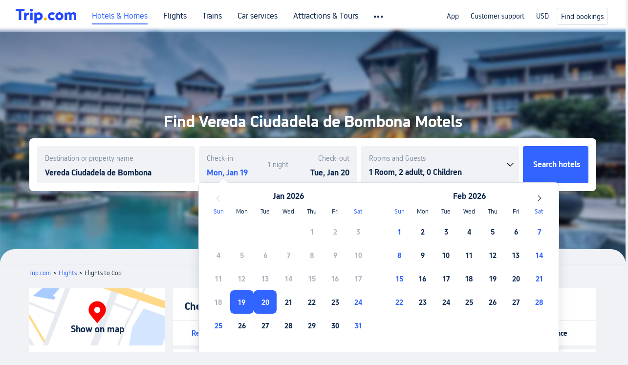

--- FILE ---
content_type: text/html; charset=utf-8
request_url: https://www.trip.com/hot/motel/vereda-ciudadela-de-bombona-motel.html
body_size: 29467
content:
<!doctype html><html lang="en-XX" data-cargo="[object Object]" data-idc="SGP-ALI"><head><meta http-equiv="Content-Type" content="text/html; charset=utf-8"/><meta content="width=device-width, initial-scale=1.0, maximum-scale=5.0, user-scalable=yes" name="viewport"/><style>html body { font-family: BlinkMacSystemFont, -apple-system, Roboto, Helvetica, Arial, sans-serif }
html[lang='zh-HK'] body, html[lang='zh-TW'] body { font-family: 'Microsoft Jhenghei', 'PingFang HK', STHeitiTC-Light, tahoma, arial, sans-serif }
html[lang='ko-KR'] body { font-family: '나눔바른고딕', Nanum Barun Gothic, '나눔 고딕', 'Nanum Gothic', '맑은 고딕', 'Malgun Gothic', '돋움', dotum, tahoma, arial, sans-serif }
html[lang='ja-JP'] body { font-family: Meiryo UI, Meiryo, 'MS PGothic', Helvetica, Osaka, Tahoma, Arial, sans-serif }
.hotel-flight-bundle-wrap h1{
    font-size: 40px !important;
}
@media screen and (max-width: 768px) {
    .hotel-flight-bundle-wrap h1{
    font-size: 24px !important;
}
}</style><script>window["$_bf"] = { loaded: true };
window["UBT_API"] = window["UBT_API"] || [];window["UBT_ITAG"] = true;
window["UBT_API"].push({
  type: "register",
  data: {
    pageId: "10650053670",
    appId: 700005,
  },
});
window._flight_ubt_init = 1;</script><script>  function loadScript(src) {
    return new Promise((resolve, reject) => {
      const script = document.createElement('script');
      script.src = src;
      script.onload = () => resolve(window['@ctrip/market-deeplink-sdk']);
      script.onerror = reject;
      document.head.appendChild(script);
    });
  }

  loadScript('https://file.tripcdn.com/files/7/ibu_editor/performance-production.min.js')
    .then(sdk => {
        setTimeout(()=>{
          window['@ctrip/ai-performance-name']?.init();
          console.log('load ai performance name')
        },100)
    })
    .catch(err => console.error('加载失败', err));</script><style data-styled="" data-styled-version="5.3.11"></style><title data-react-helmet="true">Vereda Ciudadela de Bombona Motels Top Picks| Cheap Vereda Ciudadela de Bombona Motels | 2026 Latest Discount-Trip.com</title><meta data-react-helmet="true" name="description" content="Best Vereda Ciudadela de Bombona Motel offerings. Search and compare different Vereda Ciudadela de Bombona Motels on Trip.com with real pictures and reviews from Trip.com travelers. Find the most suitable Vereda Ciudadela de Bombona Motels."/><meta data-react-helmet="true" name="keywords" content="Vereda Ciudadela de Bombona Motel"/><meta data-react-helmet="true" property="og:title" content="Vereda Ciudadela de Bombona Motels Top Picks| Cheap Vereda Ciudadela de Bombona Motels | 2026 Latest Discount-Trip.com"/><meta data-react-helmet="true" property="og:description" content="Best Vereda Ciudadela de Bombona Motel offerings. Search and compare different Vereda Ciudadela de Bombona Motels on Trip.com with real pictures and reviews from Trip.com travelers. Find the most suitable Vereda Ciudadela de Bombona Motels."/><meta data-react-helmet="true" property="og:url" content="https://www.trip.com/hot/motel/vereda-ciudadela-de-bombona-motel.html"/><meta data-react-helmet="true" property="og:image" content="https://www.trip.com/trip.ico"/><link data-react-helmet="true" rel="SHORTCUT ICON" href="https://www.trip.com/trip.ico" type="image/x-icon"/><link data-react-helmet="true" rel="ICON" href="https://www.trip.com/trip.ico"/><link data-react-helmet="true" href="https://static.tripcdn.com/packages/ibu/online-assets/^1.0.0/dist/css/font.css?t=1768786556200" rel="stylesheet"/><link data-react-helmet="true" rel="canonical" href="https://www.trip.com/hot/motel/vereda-ciudadela-de-bombona-motel.html"/><link rel="stylesheet" href="https://aw-s.tripcdn.com/modules/fpc/cloud-trip-common-components/style.5a852f684086467ebd387e510ca42805.css"/><link rel="stylesheet" href="https://aw-s.tripcdn.com/modules/fpc/flight-seo-component/style.ac87dcc321b1039f1f0d29196f9f7c8d.css"/><link rel="stylesheet" href="https://aw-s.tripcdn.com/modules/fpc/mkt-flight-2024-hot-container/style.2a819578a8535d8411deeebbd1039dd7.css"/><link rel="stylesheet" href="https://aw-s.tripcdn.com/modules/fpc/flight-seo-component/style.d6b9b9d5a869cca33f395dfb7d49587d.css"/><link rel="stylesheet" href="https://aw-s.tripcdn.com/modules/fpc/cloud-flight-seo-2023-hot-container/style.990665898fd66daed5ab59584923731a.css"/><link rel="stylesheet" href="https://aw-s.tripcdn.com/modules/fpc/cloud-flight-seo-2023-hot-container/style.e73faa5e91a040b7615485639a5b3c24.css"/><link rel="stylesheet" href="https://aw-s.tripcdn.com/modules/fpc/cloud-flight-seo-2023-hot-container/style.72a6edf944e3e2c8809da6e02e160e40.css"/><link rel="stylesheet" href="https://aw-s.tripcdn.com/modules/fpc/flight-seo-component/style.dcc408b44c209092abc1273cb3db6b90.css"/><link rel="stylesheet" href="https://aw-s.tripcdn.com/modules/fpc/flight-seo-component/style.0021654b112617797dce1e0b5eaed421.css"/><link rel="stylesheet" href="https://aw-s.tripcdn.com/modules/fpc/flight-seo-component/style.abc30b41a9d898259793f8fb68362b32.css"/><link rel="stylesheet" href="https://aw-s.tripcdn.com/modules/fpc/flight-seo-component/style.d41d8cd98f00b204e9800998ecf8427e.css"/></head><body><link href="https://aw-s.tripcdn.com/modules/ibu/online-assets/font.ddfdb9c8916dd1ec37cbf52f9391aca5.css" rel="stylesheet"/><link href="https://static.tripcdn.com/packages/ibu/online-assets/^1.0.0/dist/css/font.css" rel="stylesheet"/><script>(function(w, d, s, l, i) {
    w[l] = w[l] || [];
    w[i] = w[i] || [];
    w[i].push({
        'gtm.start': new Date().getTime(),
        'event': 'gtm.js'
    });
    w[l].push(
        [
            {
                id: 'GTM-T2SD',
                disable: true,
            },
            {
                id: 'GTM-W5446B',
                disable: true,
            },
        ]
    );
    var f = d.getElementsByTagName(s)[0];
    var newScript = d.createElement(s);
    newScript.async = true;
    newScript.src = 'https://static.tripcdn.com/packages/ibu/gtm-loader/*/gtm-loader.js';
    f.parentNode.insertBefore(newScript, f);
})(window, document, 'script', 'GTMLoadList', 'dataLayer');

setTimeout(() => {
    window?.__bfi?.push(['_getStatus', function(data) {
        window.dataLayer.push({
            'locale': 'en_XX',
            'language': 'en',
            'currentcyCode': 'USD',
            'region': 'EN',
            'allianceID': '0',
            'allianceSid': '0',
            'page_category': 'seo_hot_motel',
            'prd_type': 'hotels',
            'loginStatus': 'guest',
            'page_id': '10650053670',
            'vid': '',
            'sessionid': data.sid,
            'pvid': data.pvid,
            'ouid': ''
        });
    }]);
}, 2000);
</script><div><script id="webcore_internal" type="application/json" crossorigin="anonymous">{"rootMessageId":"100037568-0a9ac2af-491329-214858038","fetchPerf":[{"runningType":"nfes-server","duration":6,"success":true,"url":"/restapi/soa2/37106/userRecognize","serviceCode":"37106","operation":"userRecognize","RootMessageId":"100037568-0a9ac2af-491329-214858038","CLOGGING_TRACE_ID":"","gatewayRegion":"","statusCode":200,"isSOA":true,"requestUrl":"/restapi/soa2/37106/userRecognize","method":"","errorReason":"","timeout":1000,"isSoaAgent":true,"buHead":""}]}</script><script id="__foxpage_webcore_data__" type="application/json">{"AppID":"100037568","cookieBanner":true}</script><input type="hidden" id="page_id" value="10650053670"/><input type="hidden" id="bf_ubt_markting_off" value="true"/><div id="main" class="slot-for-h5-searchform"><script src="https://aw-s.tripcdn.com/locale/v3/33000010/en-XX.js?etagc=5ead18c6229825d328bbfba73ca0197f" defer=""></script><script src="https://aw-s.tripcdn.com/modules/ibu/cloud-foxpage/entry.min.879146.js" defer=""></script><div id="foxpage-app"><div><div class="platform-header"><div class="mc-hd mc-hd__en-xx mc-hd_theme_white mc-hd-single_row"><div class="mc-hd__inner"><div class="mc-hd__flex-con clear-float"><div class="mc-hd__logo-con mc-hd__logo-con-en-XX mc-hd__logo-layout-0"><a class="mc-hd__logo mc-hd__logo-en-xx" href="/"></a></div><div class="mc-hd__nav-single-row"><div class="mc-hd__nav-con 3010 mc-hd__nav-loading" id="ibuHeaderChannels"><ul class="mc-hd__nav"><li class="mc-hd__nav-item"><a id="header_action_nav_hotels" class="mc-hd__nav-lnk is-active" href="/hotels/" title="Hotels &amp; Homes">Hotels &amp; Homes</a></li><li class="mc-hd__nav-item"><a id="header_action_nav_flights" class="mc-hd__nav-lnk" href="/flights/" title="Flights">Flights</a></li><li class="mc-hd__nav-item"><a id="header_action_nav_trains" class="mc-hd__nav-lnk" href="/trains/" title="Trains">Trains</a></li><li class="mc-hd__nav-item mc-hd__nav-item-wth-sub"><a id="header_action_nav_cars" class="mc-hd__nav-lnk" title="Car services">Car services</a><ul class="mc-hd__nav-item-sub"><li><a id="header_action_nav_Car Rentals" href="/carhire/?channelid=14409" class="mc-hd__sub-nav-lnk">Car Rentals</a></li><li><a id="header_action_nav_Airport Transfers" href="/airport-transfers/" class="mc-hd__sub-nav-lnk">Airport Transfers</a></li></ul></li><li class="mc-hd__nav-item mc-hd__nav-item-wth-sub"><a id="header_action_nav_ttd" class="mc-hd__nav-lnk" title="Attractions &amp; Tours">Attractions &amp; Tours</a><ul class="mc-hd__nav-item-sub"><li><a id="header_action_nav_Attractions &amp; Tours" href="/things-to-do/ttd-home/?ctm_ref=vactang_page_23810" class="mc-hd__sub-nav-lnk">Attractions &amp; Tours</a></li><li><a id="header_action_nav_eSIM &amp; SIM" href="/sale/w/10229/esim.html" class="mc-hd__sub-nav-lnk">eSIM &amp; SIM</a></li></ul></li><li class="mc-hd__nav-item"><a id="header_action_nav_packages" class="mc-hd__nav-lnk" href="/packages/?sourceFrom=IBUBundle_home" title="Flight + Hotel">Flight + Hotel</a></li><li class="mc-hd__nav-item"><a id="header_action_nav_privatetours" class="mc-hd__nav-lnk" href="/package-tours/private-tours" title="Private Tours">Private Tours</a></li><li class="mc-hd__nav-item"><a id="header_action_nav_grouptours" class="mc-hd__nav-lnk" href="/package-tours/group-tours" title="Group Tours">Group Tours</a></li><li class="mc-hd__nav-item"><a id="header_action_nav_tripplanner" class="mc-hd__nav-lnk" href="/webapp/tripmap/tripplanner?source=t_online_homepage" title="Trip.Planner">Trip.Planner</a><div class="mc-hd__nav-item-new">New</div></li><li class="mc-hd__nav-item mc-hd__nav-item-wth-sub"><a id="header_action_nav_travelinspiration" class="mc-hd__nav-lnk" title="Travel Inspiration">Travel Inspiration</a><ul class="mc-hd__nav-item-sub"><li><a id="header_action_nav_Travel Guides" href="/travel-guide/" class="mc-hd__sub-nav-lnk">Travel Guides</a></li><li><a id="header_action_nav_Trip.Best" href="/toplist/tripbest/home" class="mc-hd__sub-nav-lnk">Trip.Best</a></li></ul></li><li class="mc-hd__nav-item"><a id="header_action_nav_tripmap" class="mc-hd__nav-lnk" href="/webapp/tripmap/travel?entranceId=Triponlinehomeside" title="Map">Map</a></li><li class="mc-hd__nav-item"><a id="header_action_nav_tripcoins" class="mc-hd__nav-lnk" href="/customer/loyalty/" title="Trip.com Rewards">Trip.com Rewards</a></li><li class="mc-hd__nav-item"><a id="header_action_nav_sales" class="mc-hd__nav-lnk" href="/sale/deals/" title="Deals">Deals</a></li></ul></div></div><div class="mc-hd__func-con" id="ibuHeaderMenu"><div class="mc-hd__func"><div class="mc-hd__option"><div class="mc-hd__help"><a title="Customer support" target="_blank" rel="noreferrer">Customer support</a><i class="fi fi-ic_help"></i></div></div><div class="mc-hd__account mc-hd__dropdown-con mc-hd__account-nologin" style="display:none"></div></div></div></div></div></div><script>if (typeof Object.assign !== 'function') {window._assignObject = function(t, s) {for (var k in s) { t[k] = s[k] }; return t }; }else { window._assignObject = Object.assign } window.__CARGO_DATA__ = _assignObject(window.__CARGO_DATA__ || {}, {"channelmetauoe1":[{"channel":"home","source":"flights","value":"{\"displayName\":\"Home\",\"displayNameSharkKey\":\"ButtonText_Home\",\"path\":\"\"}"},{"channel":"hotels","source":"flights","value":"{\"displayName\":\"Hotels\",\"displayNameSharkKey\":\"ButtonText_Hotel\",\"path\":\"/hotels/\",\"icon\":\"fi-hotel_new\",\"groupId\":1}"},{"channel":"flights","source":"flights","value":"{\"displayName\":\"Flights\",\"displayNameSharkKey\":\"ButtonText_Flights\",\"path\":\"/flights/\",\"icon\":\"fi-flight\",\"groupId\":1}"},{"channel":"trains","source":"flights","value":"{\"displayName\":\"Trains\",\"displayNameSharkKey\":\"ButtonText_Trains\",\"path\":\"/trains/\",\"icon\":\"fi-train\",\"groupId\":1}"},{"channel":"ttd","source":"flights","value":"{\"displayName\":\"TNT\",\"displayNameSharkKey\":\"ButtonText_TTD\",\"path\":\"/things-to-do/ttd-home/?ctm_ref=vactang_page_23810\",\"icon\":\"fi-ic_tnt\",\"groupId\":1}"},{"channel":"travelguide","source":"flights","value":"{\"displayName\":\"Attractions\",\"displayNameSharkKey\":\"ButtonText_TravelGuide\",\"path\":\"/travel-guide/\",\"icon\":\"fi-destination\",\"parent\":\"travelinspiration\",\"groupId\":3}"},{"channel":"carhire","source":"flights","value":"{\"displayName\":\"Car Rentals\",\"displayNameSharkKey\":\"ButtonText_Carhire\",\"path\":\"/carhire/?channelid=14409\",\"parent\":\"cars\",\"icon\":\"fi-car\",\"groupId\":1}"},{"channel":"airporttransfers","source":"flights","value":"{\"displayName\":\"Airport Transfers\",\"displayNameSharkKey\":\"ButtonText_AirportTransfers\",\"path\":\"/airport-transfers/\",\"parent\":\"cars\",\"icon\":\"fi-airport-transfer\",\"groupId\":1}"},{"channel":"cars","source":"flights","value":"{\"displayName\":\"Cars\",\"displayNameSharkKey\":\"ButtonText_Cars\",\"path\":\"\",\"icon\":\"fi-ic_carrental\",\"groupId\":1}"},{"channel":"sales","source":"flights","value":"{\"displayName\":\"Deals\",\"displayNameSharkKey\":\"ButtonText_Deals\",\"path\":\"/sale/deals/\",\"icon\":\"fi-a-ic_deal21x\",\"groupId\":3}"},{"channel":"tripcoins","source":"flights","value":"{\"displayName\":\"Trip Rewards\",\"displayNameSharkKey\":\"ButtonText_TripRewards\",\"path\":\"/customer/loyalty/\",\"icon\":\"fi-a-TripCoins\",\"groupId\":4}"},{"channel":"giftcard","source":"flights","value":"{\"displayName\":\"GiftCard\",\"displayNameSharkKey\":\"ButtonText_GiftCard\",\"path\":\"/giftcard\",\"icon\":\"fi-ic_giftcard\",\"groupId\":2}"},{"channel":"cruises","source":"flights","value":"{\"displayName\":\"Cruises\",\"displayNameSharkKey\":\"ButtonText_Cruises\",\"path\":\"/cruises\",\"icon\":\"fi-ic_BU_cruises\",\"groupId\":2}"},{"channel":"others","source":"flights","value":"{\"path\":\"/sale/w/1744/singaporediscovers.html?locale=en_sg\",\"displayName\":\"SingapoRediscovers Vouchers\",\"displayNameSharkKey\":\"key_channel_sg_vouchers\"}"},{"channel":"packages","source":"flights","value":"{\"displayName\":\"Bundle\",\"displayNameSharkKey\":\"ButtonText_Bundle\",\"path\":\"/packages/?sourceFrom=IBUBundle_home\",\"icon\":\"fi-ic_bundle\",\"groupId\":1}"},{"channel":"customtrips","source":"flights","value":"{\"displayName\":\"Custom Trips\",\"displayNameSharkKey\":\"ButtonText_CustomTrip\",\"path\":\"/custom-trips/index\",\"icon\":\"fi-a-ic_BU_customtrips\",\"groupId\":2}"},{"channel":"insurance","source":"flights","value":"{\"displayName\":\"Insurance\",\"displayNameSharkKey\":\"ButtonText_Insurance\",\"path\":\"/insurance?bid=1&cid=2&pid=1\",\"icon\":\"fi-ic_insurance\",\"groupId\":2}"},{"channel":"tnt","source":"flights","value":"{\"displayName\":\"tnt\",\"displayNameSharkKey\":\"ButtonText_TTD\",\"path\":\"/things-to-do/ttd-home/?ctm_ref=vactang_page_23810\",\"parent\":\"ttd\",\"icon\":\"fi-ic_tnt\",\"groupId\":1}"},{"channel":"esim","source":"flights","value":"{\"displayName\":\"eSIM\",\"displayNameSharkKey\":\"ButtonText_eSim\",\"path\":\"/sale/w/10229/esim.html\",\"parent\":\"ttd\",\"groupId\":1}"},{"channel":"tripmap","source":"flights","value":"{\"displayName\":\"Map\",\"displayNameSharkKey\":\"ButtonText_Map\",\"path\":\"/webapp/tripmap/travel?entranceId=Triponlinehomeside\",\"icon\":\"fi-a-itinerarymap\",\"groupId\":3}"},{"channel":"travelinspiration","source":"flights","value":"{\"displayName\":\"TravelInspiration\",\"displayNameSharkKey\":\"ButtonText_TravelInspiration\",\"path\":\"\",\"icon\":\"fi-destination\",\"groupId\":3}"},{"channel":"tripbest","source":"flights","value":"{\"displayName\":\"TripBest\",\"displayNameSharkKey\":\"ButtonText_TripBest\",\"path\":\"/toplist/tripbest/home\",\"icon\":\"fi-destination\",\"parent\":\"travelinspiration\",\"groupId\":3}"},{"channel":"tripplanner","source":"flights","value":"{\"displayName\":\"TripPlanner\",\"displayNameSharkKey\":\"ButtonText_TripPlanner\",\"path\":\"/webapp/tripmap/tripplanner?source=t_online_homepage\",\"groupId\":3,\"iconUrl\":\"https://dimg04.tripcdn.com/images/05E1712000o6ljnud70A3.svg\",\"activeIconUrl\":\"https://dimg04.tripcdn.com/images/05E3c12000nm1joaw5B34.png\"}"},{"channel":"grouptours","source":"flights","value":"{\"displayName\":\"Group Tours\",\"displayNameSharkKey\":\"ButtonText_GroupTours\",\"path\":\"/package-tours/group-tours\",\"groupId\":2,\"iconUrl\":\"https://dimg04.tripcdn.com/images/05E6i12000nn4rqq27CB1.svg\",\"activeIconUrl\":\"https://dimg04.tripcdn.com/images/05E6i12000nn4rqq27CB1.svg\"}"},{"channel":"privatetours","source":"flights","value":"{\"displayName\":\"Private Tours\",\"displayNameSharkKey\":\"ButtonText_PrivateTours\",\"path\":\"/package-tours/private-tours\",\"groupId\":2,\"iconUrl\":\"https://dimg04.tripcdn.com/images/05E4612000nn4rnod1150.svg\",\"activeIconUrl\":\"https://dimg04.tripcdn.com/images/05E4612000nn4rnod1150.svg\"}"}],"locale":"en-XX","onlinechannelscenxxe1":[{"locale":"en-XX","channel":"hotels","value":"1"},{"locale":"en-XX","channel":"flights","value":"1"},{"locale":"en-XX","channel":"trains","value":"1"},{"locale":"en-XX","channel":"cars","value":"1"},{"locale":"en-XX","channel":"carhire","value":"1"},{"locale":"en-XX","channel":"airporttransfers","value":"1"},{"locale":"en-XX","channel":"ttd","value":"1"},{"locale":"en-XX","channel":"tnt","value":"1"},{"locale":"en-XX","channel":"esim","value":"1"},{"locale":"en-XX","channel":"packages","value":"1"},{"locale":"en-XX","channel":"privatetours","value":"1"},{"locale":"en-XX","channel":"grouptours","value":"1"},{"locale":"en-XX","channel":"tripplanner","value":"2"},{"locale":"en-XX","channel":"travelinspiration","value":"1"},{"locale":"en-XX","channel":"travelguide","value":"1"},{"locale":"en-XX","channel":"tripbest","value":"1"},{"locale":"en-XX","channel":"tripmap","value":"1"},{"locale":"en-XX","channel":"tripcoins","value":"1"},{"locale":"en-XX","channel":"sales","value":"1"}],"menumetacenxxe0":"{\"entry\":{\"url\":\"/list-your-property?channel=21\",\"displaySharkKey\":\"key_header_entry\"},\"help\":{\"mode\":\"entry\",\"url\":\"/pages/support\"},\"mybooking\":{\"url\":\"/order/all\",\"displaySharkKey\":\"V3_Profile_MyOrders\"}}","loginmenue0":"{\"menu\":[{\"show\":true,\"displayName\":\"My Bookings\",\"displayNameSharkKey\":\"V3_Profile_MyOrders\",\"include\":\"all\",\"link\":\"/order/all\",\"id\":\"booking\"},{\"show\":false,\"displayName\":\"Trip Coins\",\"displayNameSharkKey\":\"V3_Profile_Points\",\"include\":\"all\",\"showByLocale\":\"en-ca,da-dk,fi-fi,uk-ua,pt-pt,es-mx,sv-se,nl-nl,pl-pl,en-sg,ja-jp,ko-kr,en-hk,zh-hk,de-de,fr-fr,es-es,ru-ru,id-id,en-id,th-th,en-th,ms-my,en-my,en-au,en-xx,en-us,es-us,tr-tr,en-ie,de-at,de-ch,fr-ch,nl-be,en-be,fr-be,en-il,pt-br,el-gr,en-ae,en-sa,en-nz,en-gb,it-it,vi-vn,en-ph,en-in,en-pk,en-kw,en-qa,en-om,en-bh,en-kh,ru-az,ru-by,ru-kz,zh-sg,zh-my\",\"link\":\"/customer/points/\",\"id\":\"points\"},{\"show\":true,\"displayName\":\"Promo Codes\",\"displayNameSharkKey\":\"V3_Promo_Code\",\"include\":\"all\",\"link\":\"/customer/promo/\",\"id\":\"codes\"},{\"show\":true,\"displayName\":\"Profile\",\"displayNameSharkKey\":\"V3_Text_MembInfo\",\"include\":\"all\",\"link\":\"/membersinfo/profile/\",\"id\":\"profile\"},{\"show\":false,\"displayName\":\"Friend Referrals\",\"displayNameSharkKey\":\"V3_Text_Friend\",\"include\":\"all\",\"link\":\"/sale/w/1899/friends-referral-main.html?locale=en_xx\",\"id\":\"Friend\"},{\"show\":false,\"displayName\":\"Favorites\",\"displayNameSharkKey\":\"ButtonText_Hotel_Collection\",\"showByLocale\":\"en-ca,da-dk,fi-fi,uk-ua,pt-pt,es-mx,sv-se,nl-nl,pl-pl,en-sg,ja-jp,ko-kr,en-hk,zh-hk,zh-tw,de-de,fr-fr,es-es,ru-ru,id-id,en-id,th-th,en-th,ms-my,en-my,en-au,en-xx,en-us,es-us,tr-tr,en-ie,de-at,de-ch,fr-ch,nl-be,en-be,fr-be,en-il,pt-br,el-gr,en-ae,en-sa,en-nz,en-gb,it-it,vi-vn,en-ph,en-in,en-pk,en-kw,en-qa,en-om,en-bh,en-kh,ru-az,ru-by,ru-kz,zh-sg,zh-my\",\"include\":\"all\",\"link\":\"/favorite/\",\"id\":\"favorites\"},{\"show\":false,\"showByLocale\":\"en-xx,en-us,en-sg,en-au,en-my,en-gb,en-be,en-ch,en-ie,en-ca,en-sa,en-hk,en-ae,en-nz,en-il,zh-tw,zh-hk,ja-jp,ko-kr,th-th,vi-vn,en-th,en-id,en-ph,en-in,en-pk,en-kw,en-qa,en-om,en-bh,en-kh,ru-az,ru-by,ru-kz,zh-sg,zh-my\",\"displayName\":\"Moments\",\"displayNameSharkKey\":\"V3_Profile_Moments\",\"include\":\"all\",\"link\":\"/travel-guide/personal-home\",\"id\":\"Moments\"},{\"show\":false,\"displayName\":\"Flight Price Alerts\",\"displayNameSharkKey\":\"Key_Flight_Price_Alerts\",\"include\":\"all\",\"showByLocale\":\"en-ca,da-dk,fi-fi,uk-ua,pt-pt,es-mx,sv-se,nl-nl,pl-pl,en-sg,ja-jp,ko-kr,en-hk,zh-hk,de-de,fr-fr,es-es,ru-ru,id-id,en-id,th-th,en-th,ms-my,en-my,en-au,en-xx,en-us,es-us,tr-tr,en-ie,de-at,de-ch,fr-ch,nl-be,en-be,fr-be,en-il,pt-br,el-gr,en-ae,en-sa,en-nz,en-gb,it-it,vi-vn,en-ph,en-in,en-pk,en-kw,en-qa,en-om,en-bh,en-kh,ru-az,ru-by,ru-kz,zh-sg,zh-my\",\"link\":\"/flights/price-alert/\",\"id\":\"flghtAlert\"},{\"show\":false,\"displayName\":\"Rewards\",\"displayNameSharkKey\":\"Key_Entrance_Title\",\"include\":\"all\",\"showByLocale\":\"en-ca,da-dk,fi-fi,uk-ua,pt-pt,es-mx,sv-se,nl-nl,pl-pl,en-sg,ja-jp,ko-kr,en-hk,zh-hk,de-de,fr-fr,es-es,ru-ru,id-id,en-id,th-th,en-th,ms-my,en-my,en-au,en-xx,en-us,es-us,tr-tr,en-ie,de-at,de-ch,fr-ch,nl-be,en-be,fr-be,en-il,pt-br,el-gr,en-ae,en-sa,en-nz,en-gb,it-it,vi-vn,en-ph,en-in,en-pk,en-kw,en-qa,en-om,en-bh,en-kh,ru-az,ru-by,ru-kz,zh-sg,zh-my\",\"link\":\"/customer/tierpoints/\",\"id\":\"rewards\"}]}"})</script></div><div id="sdk_init_MkbpEltlzID" class="search-area  ab-test-b " dir="ltr"><div class="bg-blur"><img src="https://ak-d.tripcdn.com/images/1x24512000p00scej9EBA_W_1125_2436_R5_Q50.webp" style="background-position:center;background-size:cover;width:100%;height:100%;object-fit:cover" alt="&lt;h1&gt;Find Vereda Ciudadela de Bombona Motels&lt;/h1&gt;"/></div><div class="search-box-wrapper"><div class="title "><h1>Find Vereda Ciudadela de Bombona Motels</h1></div><div class="subTitle"></div><div class="hotel-search-box-wrapper"><ul class="ul-block"><li class="li-item li-item-destination"><div class="search-container"><div class="search-box"><label class="label" for="hotels-destination"></label><input type="text" id="hotels-destination" class="show-hightlight" autoComplete="off" placeholder=""/></div></div></li><li class="li-item li-item-calendar"><div class="calendar-container active-in"><div class="time-tab checkin"><span class="in label"></span><input type="text" class="focus-input show-hightlight" readonly="" value=""/></div><div class="nights"><span></span></div><div class="time-tab checkout"><span class="out label"></span><input type="text" class="focus-input show-hightlight out-time" readonly="" value=""/></div><div class="bot"></div><div><div class="c-calendar customer-calendar  is-hide"><div class="c-calendar__body"><div class="c-calendar-month"><div class="c-calendar-month__title"></div><ul class="c-calendar-month__week-head"><li style="color:#3264ff"></li><li></li><li></li><li></li><li></li><li></li><li style="color:#3264ff"></li></ul><div class="c-calendar-month__days"><ul class="c-calendar-month__week"><li></li><li></li><li></li><li></li><li class="is-disable has-price"><span class="day">1</span><span class="price"></span></li><li class="is-disable has-price"><span class="day">2</span><span class="price"></span></li><li class="is-disable has-price"><span class="day">3</span><span class="price"></span></li></ul><ul class="c-calendar-month__week"><li class="is-disable has-price"><span class="day">4</span><span class="price"></span></li><li class="is-disable has-price"><span class="day">5</span><span class="price"></span></li><li class="is-disable has-price"><span class="day">6</span><span class="price"></span></li><li class="is-disable has-price"><span class="day">7</span><span class="price"></span></li><li class="is-disable has-price"><span class="day">8</span><span class="price"></span></li><li class="is-disable has-price"><span class="day">9</span><span class="price"></span></li><li class="is-disable has-price"><span class="day">10</span><span class="price"></span></li></ul><ul class="c-calendar-month__week"><li class="is-disable has-price"><span class="day">11</span><span class="price"></span></li><li class="is-disable has-price"><span class="day">12</span><span class="price"></span></li><li class="is-disable has-price"><span class="day">13</span><span class="price"></span></li><li class="is-disable has-price"><span class="day">14</span><span class="price"></span></li><li class="is-disable has-price"><span class="day">15</span><span class="price"></span></li><li class="is-disable has-price"><span class="day">16</span><span class="price"></span></li><li class="is-disable has-price"><span class="day">17</span><span class="price"></span></li></ul><ul class="c-calendar-month__week"><li class="is-disable has-price"><span class="day">18</span><span class="price"></span></li><li class="is-selected is-selected-first is-allow-hover has-price" tabindex="0"><span class="day">19</span><span class="price"></span></li><li class="is-selected is-selected-last is-allow-hover has-price" tabindex="0"><span class="day">20</span><span class="price"></span></li><li class="is-allow-hover has-price" tabindex="0"><span class="day">21</span><span class="price"></span></li><li class="is-allow-hover has-price" tabindex="0"><span class="day">22</span><span class="price"></span></li><li class="is-allow-hover has-price" tabindex="0"><span class="day">23</span><span class="price"></span></li><li class="is-allow-hover has-price" tabindex="0" style="color:#3264ff"><span class="day">24</span><span class="price"></span></li></ul><ul class="c-calendar-month__week"><li class="is-allow-hover has-price" tabindex="0" style="color:#3264ff"><span class="day">25</span><span class="price"></span></li><li class="is-allow-hover has-price" tabindex="0"><span class="day">26</span><span class="price"></span></li><li class="is-allow-hover has-price" tabindex="0"><span class="day">27</span><span class="price"></span></li><li class="is-allow-hover has-price" tabindex="0"><span class="day">28</span><span class="price"></span></li><li class="is-allow-hover has-price" tabindex="0"><span class="day">29</span><span class="price"></span></li><li class="is-allow-hover has-price" tabindex="0"><span class="day">30</span><span class="price"></span></li><li class="is-allow-hover has-price" tabindex="0" style="color:#3264ff"><span class="day">31</span><span class="price"></span></li></ul></div></div><div class="c-calendar-month"><div class="c-calendar-month__title"></div><ul class="c-calendar-month__week-head"><li style="color:#3264ff"></li><li></li><li></li><li></li><li></li><li></li><li style="color:#3264ff"></li></ul><div class="c-calendar-month__days"><ul class="c-calendar-month__week"><li class="is-allow-hover has-price" tabindex="0" style="color:#3264ff"><span class="day">1</span><span class="price"></span></li><li class="is-allow-hover has-price" tabindex="0"><span class="day">2</span><span class="price"></span></li><li class="is-allow-hover has-price" tabindex="0"><span class="day">3</span><span class="price"></span></li><li class="is-allow-hover has-price" tabindex="0"><span class="day">4</span><span class="price"></span></li><li class="is-allow-hover has-price" tabindex="0"><span class="day">5</span><span class="price"></span></li><li class="is-allow-hover has-price" tabindex="0"><span class="day">6</span><span class="price"></span></li><li class="is-allow-hover has-price" tabindex="0" style="color:#3264ff"><span class="day">7</span><span class="price"></span></li></ul><ul class="c-calendar-month__week"><li class="is-allow-hover has-price" tabindex="0" style="color:#3264ff"><span class="day">8</span><span class="price"></span></li><li class="is-allow-hover has-price" tabindex="0"><span class="day">9</span><span class="price"></span></li><li class="is-allow-hover has-price" tabindex="0"><span class="day">10</span><span class="price"></span></li><li class="is-allow-hover has-price" tabindex="0"><span class="day">11</span><span class="price"></span></li><li class="is-allow-hover has-price" tabindex="0"><span class="day">12</span><span class="price"></span></li><li class="is-allow-hover has-price" tabindex="0"><span class="day">13</span><span class="price"></span></li><li class="is-allow-hover has-price" tabindex="0" style="color:#3264ff"><span class="day">14</span><span class="price"></span></li></ul><ul class="c-calendar-month__week"><li class="is-allow-hover has-price" tabindex="0" style="color:#3264ff"><span class="day">15</span><span class="price"></span></li><li class="is-allow-hover has-price" tabindex="0"><span class="day">16</span><span class="price"></span></li><li class="is-allow-hover has-price" tabindex="0"><span class="day">17</span><span class="price"></span></li><li class="is-allow-hover has-price" tabindex="0"><span class="day">18</span><span class="price"></span></li><li class="is-allow-hover has-price" tabindex="0"><span class="day">19</span><span class="price"></span></li><li class="is-allow-hover has-price" tabindex="0"><span class="day">20</span><span class="price"></span></li><li class="is-allow-hover has-price" tabindex="0" style="color:#3264ff"><span class="day">21</span><span class="price"></span></li></ul><ul class="c-calendar-month__week"><li class="is-allow-hover has-price" tabindex="0" style="color:#3264ff"><span class="day">22</span><span class="price"></span></li><li class="is-allow-hover has-price" tabindex="0"><span class="day">23</span><span class="price"></span></li><li class="is-allow-hover has-price" tabindex="0"><span class="day">24</span><span class="price"></span></li><li class="is-allow-hover has-price" tabindex="0"><span class="day">25</span><span class="price"></span></li><li class="is-allow-hover has-price" tabindex="0"><span class="day">26</span><span class="price"></span></li><li class="is-allow-hover has-price" tabindex="0"><span class="day">27</span><span class="price"></span></li><li class="is-allow-hover has-price" tabindex="0" style="color:#3264ff"><span class="day">28</span><span class="price"></span></li></ul></div></div><span class="c-calendar-icon-prev is-disable"></span><span class="c-calendar-icon-next"></span></div><div class="c-calendar__footer"><div class="c-calendar__fest"></div><div class="c-calendar__msg"><p class="c-calendar__message is-info"></p><p class="c-calendar__desc"></p></div></div></div></div></div></li><li class="li-item li-item-roomguest"><div class="room-guest-container"><div class="room-guest"><span class="label"></span><p class="info show-hightlight "><span></span></p><i class="smarticon u-icon-ic_new_dropdown_line icon-arrow"></i></div><div class="choice" style="display:none"><div class="child-kid"><p class="label"><span class="title"></span><span class="sub-title"></span></p><div class="actions"><span class="icon-btn disabled"><i class="smarticon u-icon-ic_minus btn"></i></span><span class="count">1</span><span class="icon-btn"><i class="smarticon u-icon-ic_plus btn"></i></span></div></div><div class="child-kid"><p class="label"><span class="title"></span><span class="sub-title"></span></p><div class="actions"><span class="icon-btn disabled"><i class="smarticon u-icon-ic_minus btn"></i></span><span class="count">1</span><span class="icon-btn"><i class="smarticon u-icon-ic_plus btn"></i></span></div></div><div class="child-kid"><p class="label"><span class="title"></span><span class="sub-title"></span></p><div class="actions"><span class="icon-btn disabled"><i class="smarticon u-icon-ic_minus btn"></i></span><span class="count">0</span><span class="icon-btn"><i class="smarticon u-icon-ic_plus btn"></i></span></div></div></div></div></li><li class="li-item li-item-btn"><div class="search-btn-wrap"><i class="smarticon u-icon-ic_new_search_line icon-search"></i>Search hotels</div></li></ul><div class="sub-choice"><div class="travel-container" style="margin-right:50px"><div class="label"><i class="smarticon u-icon-checkbox checkbox"></i><span class="tips"></span></div><div class="business" style="display:none;pointer-events:auto;left:7px;top:30px"><i class="smarticon u-icon-ic_new_fa_business icon-business"></i><p></p></div></div></div></div></div></div><div class="m-b-48 l-1160 reactcomp-crumb-hot" dir="ltr"><div class="c-crumb-wrap" style="margin-top:12px;margin-bottom:24px"><div class="c-crumb" itemscope="" itemType="https://schema.org/BreadcrumbList"><div class="c-crumb__item  has-link" itemProp="itemListElement" itemscope="" itemType="https://schema.org/ListItem"><a href="https://www.trip.com/" itemProp="item"><span itemProp="name">Trip.com</span></a><meta itemProp="position" content="0"/></div><span class="c-crumb__splitter">&gt;</span><div class="c-crumb__item  has-link" itemProp="itemListElement" itemscope="" itemType="https://schema.org/ListItem"><a href="https://www.trip.com/flights/" itemProp="item"><span itemProp="name">Flights</span></a><meta itemProp="position" content="1"/></div><span class="c-crumb__splitter">&gt;</span><div class="c-crumb__item  has-link" itemProp="itemListElement" itemscope="" itemType="https://schema.org/ListItem"><span itemProp="name">Flights to Cop</span><meta itemProp="position" content="2"/></div></div></div></div><div class="hotel-recommended-list-wrap " id="sdk_init_N0VIJXXsukY" dir="ltr"><div class="filter-container"><div class="c-map-img-href"><a class="map-img-href-container" href="/hotels/mapPage?city=424663" rel="nofollow"><div class="map-content" style="background-image:url(https://ak-d.tripcdn.com/images/wj0d1d000001egscr18C6.png)"><i class="hotelseo_iconfont icon_location" style="font-size:50px;line-height:50px;color:#ff0000"></i><span class="map-mark">Show on map</span></div></a></div><div class="vertical-filter"><div class="vertical-filter-item"><p class="filter-group-title">Hotel Star Rating</p><ul><a href="/hotels/list?city=424663&amp;starlist=5" rel="nofollow"><i class="hotelseo_iconfont icon_radio"></i><span class="filter-stars"><i class="hotelseo_iconfont icon_star-solid"></i><i class="hotelseo_iconfont icon_star-solid"></i><i class="hotelseo_iconfont icon_star-solid"></i><i class="hotelseo_iconfont icon_star-solid"></i><i class="hotelseo_iconfont icon_star-solid"></i></span></a><a href="/hotels/list?city=424663&amp;starlist=4" rel="nofollow"><i class="hotelseo_iconfont icon_radio"></i><span class="filter-stars"><i class="hotelseo_iconfont icon_star-solid"></i><i class="hotelseo_iconfont icon_star-solid"></i><i class="hotelseo_iconfont icon_star-solid"></i><i class="hotelseo_iconfont icon_star-solid"></i></span></a><a href="/hotels/list?city=424663&amp;starlist=3" rel="nofollow"><i class="hotelseo_iconfont icon_radio"></i><span class="filter-stars"><i class="hotelseo_iconfont icon_star-solid"></i><i class="hotelseo_iconfont icon_star-solid"></i><i class="hotelseo_iconfont icon_star-solid"></i></span></a><a href="/hotels/list?city=424663&amp;starlist=2" rel="nofollow"><i class="hotelseo_iconfont icon_radio"></i><span class="filter-stars"><i class="hotelseo_iconfont icon_star-solid"></i><i class="hotelseo_iconfont icon_star-solid"></i></span></a></ul></div><div class="vertical-filter-item"><p class="filter-group-title">Hotel Type</p><ul><a href="/hotels/list?city=424663&amp;category=489" rel="nofollow"><i class="hotelseo_iconfont icon_radio"></i><span>Homestays</span></a><a href="/hotels/list?city=424663&amp;category=487" rel="nofollow"><i class="hotelseo_iconfont icon_radio"></i><span>Serviced apartments</span></a><a href="/hotels/list?city=424663&amp;category=488" rel="nofollow"><i class="hotelseo_iconfont icon_radio"></i><span>Inns</span></a><a href="/hotels/list?city=424663&amp;category=492" rel="nofollow"><i class="hotelseo_iconfont icon_radio"></i><span>Villas</span></a><a href="/hotels/list?city=424663&amp;category=491" rel="nofollow"><i class="hotelseo_iconfont icon_radio"></i><span>Hostels</span></a></ul></div><div class="vertical-filter-item"><p class="filter-group-title">Hotel Theme</p><ul><a href="/hotels/list?city=424663&amp;feature=190" rel="nofollow"><i class="hotelseo_iconfont icon_radio"></i><span>Business travel</span></a><a href="/hotels/list?city=424663&amp;feature=123" rel="nofollow"><i class="hotelseo_iconfont icon_radio"></i><span>Romantic</span></a><a href="/hotels/list?city=424663&amp;feature=121" rel="nofollow"><i class="hotelseo_iconfont icon_radio"></i><span>Family friendly</span></a><a href="/hotels/list?city=424663&amp;feature=112" rel="nofollow"><i class="hotelseo_iconfont icon_radio"></i><span>High-end</span></a><a href="/hotels/list?city=424663&amp;feature=127" rel="nofollow"><i class="hotelseo_iconfont icon_radio"></i><span>Seaview</span></a><a href="/hotels/list?city=424663&amp;feature=128" rel="nofollow"><i class="hotelseo_iconfont icon_radio"></i><span>Hot spring</span></a></ul></div><div class="vertical-filter-item"><p class="filter-group-title">Hotel Amenities</p><ul><a href="/hotels/list?city=424663&amp;amenty=102" rel="nofollow"><i class="hotelseo_iconfont icon_radio"></i><span>Wi-Fi</span></a><a href="/hotels/list?city=424663&amp;amenty=Park" rel="nofollow"><i class="hotelseo_iconfont icon_radio"></i><span>Parking</span></a><a href="/hotels/list?city=424663&amp;amenty=147" rel="nofollow"><i class="hotelseo_iconfont icon_radio"></i><span>Bar</span></a><a href="/hotels/list?city=424663&amp;amenty=105" rel="nofollow"><i class="hotelseo_iconfont icon_radio"></i><span>Airport pick-up</span></a><a href="/hotels/list?city=424663&amp;amenty=65" rel="nofollow"><i class="hotelseo_iconfont icon_radio"></i><span>Spa</span></a><a href="/hotels/list?city=424663&amp;amenty=42" rel="nofollow"><i class="hotelseo_iconfont icon_radio"></i><span>Gym</span></a><a href="/hotels/list?city=424663&amp;amenty=61,29" rel="nofollow"><i class="hotelseo_iconfont icon_radio"></i><span>Swimming pool</span></a><a href="/hotels/list?city=424663&amp;amenty=124" rel="nofollow"><i class="hotelseo_iconfont icon_radio"></i><span>Pet friendly</span></a></ul></div></div></div><div class="right-container"><div class="right-header-container"><div class="popular-hotel-title"><h2>Check Prices for Vereda Ciudadela de Bombona Motels</h2></div><div class="c-horizontal-sort-nav"><div class="horizontal-sort-nav"><div class="sort-nav-item selected"><a class="title" href="/hotels/list?city=424663&amp;sort=AppointRank" rel="nofollow">Recommended</a></div><div class="sort-nav-item"><span class="title">Price</span><i class="hotelseo_iconfont icon_arrow-down" style="font-size:12px;line-height:12px"></i><div class="sub-sort-wrap"><ul class="sub-sort-ul"><li><a href="/hotels/list?city=424663&amp;sort=price1" rel="nofollow">Price (High to Low)</a></li><li><a href="/hotels/list?city=424663&amp;sort=price0" rel="nofollow">Price (Low to High)</a></li></ul></div></div><div class="sort-nav-item"><span class="title">Star Rating</span><i class="hotelseo_iconfont icon_arrow-down" style="font-size:12px;line-height:12px"></i><div class="sub-sort-wrap"><ul class="sub-sort-ul"><li><a href="/hotels/list?city=424663&amp;sort=sr1" rel="nofollow">Star Rating (High to Low)</a></li><li><a href="/hotels/list?city=424663&amp;sort=sr0" rel="nofollow">Star Rating (Low to High)</a></li></ul></div></div><div class="sort-nav-item"><a class="title" href="/hotels/list?city=424663&amp;sort=gr1" rel="nofollow">Guest Rating</a></div><div class="sort-nav-item"><a class="title" href="/hotels/list?city=424663&amp;sort=dis0" rel="nofollow">Distance</a></div></div></div></div><div class="jump-nav" style="font-size:15px"><a class="jump-nav_item" href="/hotels/list?city=424663" rel="nofollow"><i class="hotelseo_iconfont icon_ic_filter" style="font-size:17px;line-height:17px;color:#0F294D"></i><span>Filter</span></a><a class="jump-nav_item" href="/hotels/list?city=424663" rel="nofollow"><i class="hotelseo_iconfont icon_ic_sort" style="font-size:17px;line-height:17px;color:#0F294D"></i><span>Sort</span></a><a class="jump-nav_item" href="/hotels/mapPage?city=424663" rel="nofollow"><i class="hotelseo_iconfont icon_detail_map" style="font-size:17px;line-height:17px;color:#0F294D"></i><span>Map</span></a></div><div class="c-popular-hotels"><div class="hotel-cards-online"><div class="empty-wrap"><div class="img-div"></div><div class="title">No matching hotels found.</div></div><div class="hotel-cards-more-box"><div class="hotel-cards-more-link"><h3 class="hotel-cards-more-text">See all hotels in Vereda Ciudadela de Bombona</h3></div></div></div></div></div></div><div class="hotel-near-me-wrap" id="sdk_init_u4a5sfQMRYl"><div class="hotel-near-me-title"><h2>Nearest Hotels to You</h2></div><div class="hotel-near-me-items"><div class="hotel-near-me-item"><div class="hotel-near-me-box display-flex"><div class="hotel-near-me-img left"><div style="height:100%" class="lazyload-placeholder"></div></div><div class="hotel-near-me-content right"><div class="hotel-title-container"><a href="https://www.trip.com/hotels/columbus-hotel-detail-2888673/the-plaza-hotel-columbus-at-capitol-square/" title="The Plaza Hotel Columbus at Capitol Square"><span class="hotel-title __botOpen" style="display:-webkit-box"><h3>The Plaza Hotel Columbus at Capitol Square</h3></span></a><div class="star-group"><i class="hotelseo_iconfont icon_star-solid" style="font-size:0px;line-height:0px;color:#ff9500"></i><i class="hotelseo_iconfont icon_star-solid" style="font-size:0px;line-height:0px;color:#ff9500"></i><i class="hotelseo_iconfont icon_star-solid" style="font-size:0px;line-height:0px;color:#ff9500"></i><i class="hotelseo_iconfont icon_star-solid" style="font-size:0px;line-height:0px;color:#ff9500"></i></div></div><div class="badge-container"><span class="badge-rating">7.4<em>/10</em></span><span class="badge-text"></span><span class="badge-count">57 Reviews</span></div><div class="address-container">1.95km from city center</div><span class="description __botOpen">With a stay at The Plaza Hotel Columbus at Capitol Square, you&#x27;ll be centrally located in Columbus, steps from Ohio Statehouse and within a 5-minute walk of Columbus Commons. This hotel is 0.3 mi (0.5 km) from Ohio Theatre and 0.7 mi (1.1 km) from Palace Theatre.Enjoy recreation amenities such as a 24-hour fitness center or take in the view from a garden. Additional features at this hotel include wireless internet access (surcharge), concierge services, and gift shops/newsstands.Satisfy your appetite with American cuisine at Plaza Restaurant, a restaurant which features a bar/lounge. Dining is also available at the coffee shop/cafe. Full breakfasts are available daily for a fee.Featured amenities include a 24-hour business center, express check-in, and express check-out. Planning an event in Columbus? This hotel has 16686 square feet (1550 square meters) of space consisting of a conference center and 9 meeting rooms.Make yourself at home in one of the 403 guestrooms featuring iPod docking stations and LCD televisions. Complimentary wireless internet access keeps you connected, and cable programming is available for your entertainment. Private bathrooms with shower/tub combinations feature designer toiletries and hair dryers. Conveniences include phones, as well as safes and desks.</span><div class="list-card-price"><div class="select sold-out"><i class="hotelseo_iconfont icon_ic_alarm" style="font-size:22px;line-height:22px;color:#F5594A"></i><span>SOLD OUT</span></div></div></div></div></div><div class="hotel-near-me-item"><div class="hotel-near-me-box display-flex"><div class="hotel-near-me-img left"><div style="height:100%" class="lazyload-placeholder"></div></div><div class="hotel-near-me-content right"><div class="hotel-title-container"><a href="https://www.trip.com/hotels/columbus-hotel-detail-128927479/quiet-king-size-with-city-views/" title="Quiet King Size with City Views"><span class="hotel-title __botOpen" style="display:-webkit-box"><h3>Quiet King Size with City Views</h3></span></a><div class="star-group"><i class="hotelseo_iconfont icon_star-solid" style="font-size:0px;line-height:0px;color:#ff9500"></i><i class="hotelseo_iconfont icon_star-solid" style="font-size:0px;line-height:0px;color:#ff9500"></i><i class="hotelseo_iconfont icon_star-solid" style="font-size:0px;line-height:0px;color:#ff9500"></i><i class="hotelseo_iconfont icon_star-solid" style="font-size:0px;line-height:0px;color:#ff9500"></i></div></div><div class="badge-container"><span class="badge-rating">10<em>/10</em></span><span class="badge-text">Outstanding</span><span class="badge-count">0 Reviews</span></div><div class="address-container">2.01km from city center</div><span class="description __botOpen">❆ DISCOVER KING BEDROOM W/BALCONY ❆♨ Stunning 1 King Bed in Vibrant Heart of Downtown ♨ Embrace the energy of a luxurious, upscale retreat, perfect for solo traveler or couples. Experience Columbus in style as you create lasting memories in this one-of-a-kind, top-rated listing.✔ Oasis with LED Nightclub Vibes✔ Perfect for Solo travelers/Couples✔ Minutes from Attractions✔ Top-rated ExperienceWelcome inside, a luxurious retreat designed for small families, friends, and couples seeking an unforgettable experience. Our stylish home features a fully furnished interior, complete with modern amenities and top-notch furnishings.★ FIVE STAR FEATURES ★✔ Comfortable Living Areas: Relax in our spacious living areas, complete with plush furnishings and  Flat Screen TV.✔ Gourmet Kitchen: Cook up a storm in our fully equipped kitchen, complete with stainless steel appliances and a dedicated workspace.✔ Cozy Bedrooms: Retreat to our cozy King bed, each fitted with high-end linens for a restful sleep.✔ Modern Bathrooms: Recharge in our modern bathrooms, equipped with all the essentials.✔ Convenient Amenities: Enjoy the peace of mind that comes with soundproofing, a washer &amp; dryer.✔ Parking: Park with ease in the parking garage, plus street parking available.♛ AMENITIES ♛✔ Essentials✔ Air conditioning✔ Cooking basics✔ Dishes and silverware✔ Dryer✔ Hair dryer✔ Heating✔ Kitchen✔ TV✔ Washer✔ WiFi✔ Bathtub✔ Body soap✔ Hot water✔ Shampoo✔ Bed linens✔ Extra pillows and blankets✔ Hangers✔ Iron✔ Ethernet connection✔ Theme room✔ Carbon monoxide alarm✔ Fire extinguisher✔ First aid kit✔ Smoke alarm✔ Coffee maker✔ Dishwasher✔ Microwave✔ Oven✔ Refrigerator✔ Stove✔ Private entrance✔Parking in public garage✔Full access to the entire property, except for the electrical, boiler, and sump pump rooms✔Experience a true home away from home, with privacy and exclusivity★ COVID-19 SANITIZATION ★➤ Health, safety, and well-being of our guests are a top priority➤ Thorough and extensive cleaning process after every check-out to ensure a safe stay for our guests★ DISCLAIMER ★➤ Extra guests fee applies after 3 guests ($25/guest, including visitors)➤ Outdoor security cameras are present but not inside the property➤Gym/Pool is in the next building. Using your keyfob will get you in with ease!➤Concerts: Concerts take place on the commons. They are over by 10 PM.➤Free parking is available upon availability of parking passes.★ CONTACT US ★➤ Feel free to reach out with any questions or concerns➤ We are committed to ensuring your comfort and satisfaction during your stay. If we are not on-site, simply send us a text message and we will gladly assist you or provide guidance as needed.✔We&#x27;re available to offer help throughout your stay and will stay in touch as needed. ✔We&#x27;re committed to making your experience as comfortable and enjoyable as possible. ✔If you have any questions or concerns, please don&#x27;t hesitate to contact us. We look forward to welcoming you to your home away from home!About pets:Pets allowed: dogs and cats less than 50 lbs per pet (limit 3 pets total).No pets on furniture.About checkOut:Check out before 10:00 AM.About children:Children allowed: ages 0-17.Not Baby Proof.About customRules:Lost Key/Key Fob - $150Lost Parking pass - $150Evidence of party - $500Smoking - $500.About checkIn:Check in after 4:00 PM.About smoking:Smoking is not permitted.About minBookingAge:Minimum age to rent: 18.About events:No events allowed.</span><div class="list-card-price"><div class="select sold-out"><i class="hotelseo_iconfont icon_ic_alarm" style="font-size:22px;line-height:22px;color:#F5594A"></i><span>SOLD OUT</span></div></div></div></div></div><div class="hotel-near-me-item"><div class="hotel-near-me-box display-flex"><div class="hotel-near-me-img left"><div style="height:100%" class="lazyload-placeholder"></div></div><div class="hotel-near-me-content right"><div class="hotel-title-container"><a href="https://www.trip.com/hotels/columbus-hotel-detail-126915895/pink-studio-apartment-downtown/" title="Pink Studio Apartment Downtown"><span class="hotel-title __botOpen" style="display:-webkit-box"><h3>Pink Studio Apartment Downtown</h3></span></a><div class="star-group"><i class="hotelseo_iconfont icon_star-solid" style="font-size:0px;line-height:0px;color:#ff9500"></i><i class="hotelseo_iconfont icon_star-solid" style="font-size:0px;line-height:0px;color:#ff9500"></i><i class="hotelseo_iconfont icon_star-solid" style="font-size:0px;line-height:0px;color:#ff9500"></i></div></div><div class="badge-container"><span class="badge-rating">0<em>/10</em></span><span class="badge-text"></span><span class="badge-count">0 Reviews</span></div><div class="address-container">2.01km from city center</div><span class="description __botOpen"></span><div class="list-card-price"><div class="select sold-out"><i class="hotelseo_iconfont icon_ic_alarm" style="font-size:22px;line-height:22px;color:#F5594A"></i><span>SOLD OUT</span></div></div></div></div></div><div class="hotel-near-me-item"><div class="hotel-near-me-box display-flex"><div class="hotel-near-me-img left"><div style="height:100%" class="lazyload-placeholder"></div></div><div class="hotel-near-me-content right"><div class="hotel-title-container"><a href="https://www.trip.com/hotels/columbus-hotel-detail-130773056/king-bedroom-w-balcony-downtown/" title="King Bedroom w/Balcony Downtown"><span class="hotel-title __botOpen" style="display:-webkit-box"><h3>King Bedroom w/Balcony Downtown</h3></span></a><div class="star-group"><i class="hotelseo_iconfont icon_star-solid" style="font-size:0px;line-height:0px;color:#ff9500"></i><i class="hotelseo_iconfont icon_star-solid" style="font-size:0px;line-height:0px;color:#ff9500"></i><i class="hotelseo_iconfont icon_star-solid" style="font-size:0px;line-height:0px;color:#ff9500"></i><i class="hotelseo_iconfont icon_star-solid" style="font-size:0px;line-height:0px;color:#ff9500"></i></div></div><div class="badge-container"><span class="badge-rating">10<em>/10</em></span><span class="badge-text">Outstanding</span><span class="badge-count">5 Reviews</span></div><div class="address-container">2.01km from city center</div><span class="description __botOpen">❆ DISCOVER KING BEDROOM W/BALCONY ❆♨ Stunning 1 King Bed in Vibrant Heart of Downtown ♨ Embrace the energy of a luxurious, upscale retreat, perfect for solo traveler or couples. Experience Columbus in style as you create lasting memories in this one-of-a-kind, top-rated listing.✔ Oasis with LED Nightclub Vibes✔ Perfect for Solo travelers/Couples✔ Minutes from Attractions✔ Top-rated ExperienceWelcome inside, a luxurious retreat designed for small families, friends, and couples seeking an unforgettable experience. Our stylish home features a fully furnished interior, complete with modern amenities and top-notch furnishings.★ FIVE STAR FEATURES ★✔ Comfortable Living Areas: Relax in our spacious living areas, complete with plush furnishings and  Flat Screen TV.✔ Gourmet Kitchen: Cook up a storm in our fully equipped kitchen, complete with stainless steel appliances and a dedicated workspace.✔ Cozy Bedrooms: Retreat to our cozy King bed, each fitted with high-end linens for a restful sleep.✔ Modern Bathrooms: Recharge in our modern bathrooms, equipped with all the essentials.✔ Convenient Amenities: Enjoy the peace of mind that comes with soundproofing, a washer &amp; dryer.✔ Parking: Park with ease in the parking garage, plus street parking available.♛ AMENITIES ♛✔ Essentials✔ Air conditioning✔ Cooking basics✔ Dishes and silverware✔ Dryer✔ Hair dryer✔ Heating✔ Kitchen✔ TV✔ Washer✔ WiFi✔ Bathtub✔ Body soap✔ Hot water✔ Shampoo✔ Bed linens✔ Extra pillows and blankets✔ Hangers✔ Iron✔ Ethernet connection✔ Theme room✔ Carbon monoxide alarm✔ Fire extinguisher✔ First aid kit✔ Smoke alarm✔ Coffee maker✔ Dishwasher✔ Microwave✔ Oven✔ Refrigerator✔ Stove✔ Private entrance✔Parking in public garage✔Full access to the entire property, except for the electrical, boiler, and sump pump rooms✔Experience a true home away from home, with privacy and exclusivity★ COVID-19 SANITIZATION ★➤ Health, safety, and well-being of our guests are a top priority➤ Thorough and extensive cleaning process after every check-out to ensure a safe stay for our guests★ DISCLAIMER ★➤ Extra guests fee applies after 3 guests ($25/guest, including visitors)➤ Outdoor security cameras are present but not inside the property➤Gym/Pool is in the next building. Using your keyfob will get you in with ease!➤Concerts: Concerts take place on the commons. They are over by 10 PM.➤Free parking is available upon availability of parking passes.★ CONTACT US ★➤ Feel free to reach out with any questions or concerns➤ We are committed to ensuring your comfort and satisfaction during your stay. If we are not on-site, simply send us a text message and we will gladly assist you or provide guidance as needed.✔We&#x27;re available to offer help throughout your stay and will stay in touch as needed. ✔We&#x27;re committed to making your experience as comfortable and enjoyable as possible. ✔If you have any questions or concerns, please don&#x27;t hesitate to contact us. We look forward to welcoming you to your home away from home!About pets:Pets allowed: less than 20 lbs per pet (limit 2 pets total).About checkOut:Check out before 10:00 AM.About children:Children allowed: ages 0-17.Not baby proof.About customRules:Lost Key/Key Fob - $150Lost Parking pass - $150Evidence of party - $500Smoking - $500.About checkIn:Check in after 4:00 PM.About smoking:Smoking is not permitted.About minBookingAge:Minimum age to rent: 18.About events:No events allowed.</span><div class="list-card-price"><div class="select sold-out"><i class="hotelseo_iconfont icon_ic_alarm" style="font-size:22px;line-height:22px;color:#F5594A"></i><span>SOLD OUT</span></div></div></div></div></div></div></div><div class="m-b-48 l-1160 reactcomp-tablinks-hot" id="sdk_init_lFaNXIRkBXf" dir="ltr"><div id="sdk_init_lFaNXIRkBXf" class="l-1160 m-64-48 tab-link-wrapper"><h2 class="tab-link-title t-2020-12" style="text-align:left">&lt;h3&gt;Trending Searches&lt;/h3&gt;</h2><ul><li><p>Popular Content</p><div class="short-link-wrapper col-lg-5 col-md-4 col-sm-3 col-xs-2 col-xss-1"><div class="short-link-group"><div class="short-link-list-wrapper"><ul class="short-link-list"><li class="short-link-item"><a class="short-link-link" href="https://www.trip.com/hot/motel/conceicao-do-araguaia-motel.html">Conceicao do Araguaia Motel</a></li><li class="short-link-item"><a class="short-link-link" href="https://www.trip.com/hot/motel/rajdeo-nangli-motel.html">Rajdeo Nangli Motel</a></li><li class="short-link-item"><a class="short-link-link" href="https://www.trip.com/hot/motel/jalharipura-motel.html">Jalharipura Motel</a></li><li class="short-link-item"><a class="short-link-link" href="https://www.trip.com/hot/motel/sonval-t-haveli-motel.html">Sonval-t-haveli Motel</a></li><li class="short-link-item"><a class="short-link-link" href="https://www.trip.com/hot/motel/kwablaai-motel.html">KwaBlaai Motel</a></li><li class="short-link-item"><a class="short-link-link" href="https://www.trip.com/hot/motel/hawksworth-motel.html">Hawksworth Motel</a></li><li class="short-link-item"><a class="short-link-link" href="https://www.trip.com/hot/motel/karuwa-dih-motel.html">Karuwa Dih Motel</a></li><li class="short-link-item"><a class="short-link-link" href="https://www.trip.com/hot/motel/baharpura-motel.html">Baharpura Motel</a></li><li class="short-link-item"><a class="short-link-link" href="https://www.trip.com/hot/motel/jerantut-motel.html">Jerantut Motel</a></li><li class="short-link-item"><a class="short-link-link" href="https://www.trip.com/hot/motel/toky-motel.html">Toky Motel</a></li><li class="short-link-item"><a class="short-link-link" href="https://www.trip.com/hot/motel/zdudzicy-motel.html">Zdudzicy Motel</a></li><li class="short-link-item"><a class="short-link-link" href="https://www.trip.com/hot/motel/chiribis-motel.html">Chiribis Motel</a></li><li class="short-link-item"><a class="short-link-link" href="https://www.trip.com/hot/motel/mccarran-motel.html">McCarran Motel</a></li><li class="short-link-item"><a class="short-link-link" href="https://www.trip.com/hot/motel/coventry-motel.html">Coventry Motel</a></li><li class="short-link-item"><a class="short-link-link" href="https://www.trip.com/hot/motel/bates-motel.html">Bates Motel</a></li><li class="short-link-item"><a class="short-link-link" href="https://www.trip.com/hot/motel/greenhills-motel.html">Greenhills Motel</a></li><li class="short-link-item"><a class="short-link-link" href="https://www.trip.com/hot/motel/karlstad-motel.html">Karlstad Motel</a></li><li class="short-link-item"><a class="short-link-link" href="https://www.trip.com/hot/motel/whangamata-motel.html">Whangamata Motel</a></li><li class="short-link-item"><a class="short-link-link" href="https://www.trip.com/hot/motel/waconia-motel.html">Waconia Motel</a></li><li class="short-link-item"><a class="short-link-link" href="https://www.trip.com/hot/motel/sunrise-motel.html">Sunrise Motel</a></li><li class="short-link-item"><a class="short-link-link" href="https://www.trip.com/hot/motel/lake-powell-motel.html">Lake Powell Motel</a></li><li class="short-link-item"><a class="short-link-link" href="https://www.trip.com/hot/motel/okeene-motel.html">Okeene Motel</a></li><li class="short-link-item"><a class="short-link-link" href="https://www.trip.com/hot/motel/jhunagach-chapani-motel.html">Jhunagach Chapani Motel</a></li><li class="short-link-item"><a class="short-link-link" href="https://www.trip.com/hot/motel/kisunyom-motel.html">Kisunyom Motel</a></li><li class="short-link-item"><a class="short-link-link" href="https://www.trip.com/hot/motel/reporoa-motel.html">Reporoa Motel</a></li><li class="short-link-item"><a class="short-link-link" href="https://www.trip.com/hot/motel/ejido-mezquitillo-numero-dos-motel.html">Ejido Mezquitillo Numero Dos Motel</a></li><li class="short-link-item"><a class="short-link-link" href="https://www.trip.com/hot/motel/anjir-baru-motel.html">Anjir Baru Motel</a></li><li class="short-link-item"><a class="short-link-link" href="https://www.trip.com/hot/motel/caringbah-motel.html">Caringbah Motel</a></li><li class="short-link-item"><a class="short-link-link" href="https://www.trip.com/hot/motel/lake-tapps-motel.html">Lake Tapps Motel</a></li><li class="short-link-item"><a class="short-link-link" href="https://www.trip.com/hot/motel/ksikotho-motel.html">Ksikotho Motel</a></li><li class="short-link-item"><a class="short-link-link" href="https://www.trip.com/hot/hotel-coupon/amadria-park-hotel-jure-promo-code.html">Amadria Park Hotel Jure Promo Code</a></li><li class="short-link-item"><a class="short-link-link" href="https://www.trip.com/hot/motel/panth-pipalia-motel.html">Panth Pipalia Motel</a></li><li class="short-link-item"><a class="short-link-link" href="https://www.trip.com/hot/motel/badulesti-motel.html">Badulesti Motel</a></li><li class="short-link-item"><a class="short-link-link" href="https://www.trip.com/hot/motel/honmal-motel.html">Honmal Motel</a></li><li class="short-link-item"><a class="short-link-link" href="https://www.trip.com/hot/motel/acquacalda-motel.html">Acquacalda Motel</a></li><li class="short-link-item"><a class="short-link-link" href="https://www.trip.com/hot/motel/sigoda-motel.html">Sigoda Motel</a></li><li class="short-link-item"><a class="short-link-link" href="https://www.trip.com/hot/motel/ighanfar-motel.html">Ighanfar Motel</a></li><li class="short-link-item"><a class="short-link-link" href="https://www.trip.com/hot/motel/behta-jaisingh-motel.html">Behta Jaisingh Motel</a></li><li class="short-link-item"><a class="short-link-link" href="https://www.trip.com/hot/motel/chelbesti-motel.html">Chelbesti Motel</a></li><li class="short-link-item"><a class="short-link-link" href="https://www.trip.com/hot/hotel-coupon/nestor-hotel-promo-code.html">Nestor Hotel Promo Code</a></li><li class="short-link-item"><a class="short-link-link" href="https://www.trip.com/hot/articles/buy-1-get-1-china-campaign.html">Buy 1 Get 1 China Campaign</a></li><li class="short-link-item"><a class="short-link-link" href="https://www.trip.com/hot/articles/oklahoma-waterfalls.html">Oklahoma Waterfalls</a></li><li class="short-link-item"><a class="short-link-link" href="https://www.trip.com/hot/articles/rosewood-hong-kong.html">Rosewood Hong Kong</a></li><li class="short-link-item"><a class="short-link-link" href="https://www.trip.com/hot/articles/lan-kwai-fong.html">Lan Kwai Fong</a></li><li class="short-link-item"><a class="short-link-link" href="https://www.trip.com/hot/articles/best-places-to-visit-in-delhi.html">Best Places to Visit in Delhi</a></li><li class="short-link-item"><a class="short-link-link" href="https://www.trip.com/hot/articles/10000-consumption-voucher.html">10000 Consumption Voucher</a></li><li class="short-link-item"><a class="short-link-link" href="https://www.trip.com/hot/articles/ocean-park-hong-kong.html">Ocean Park Hong Kong</a></li><li class="short-link-item"><a class="short-link-link" href="https://www.trip.com/hot/articles/dog-friendly-beaches-florida.html">Dog Friendly Beaches Florida</a></li><li class="short-link-item"><a class="short-link-link" href="https://www.trip.com/hot/package/">package</a></li><li class="short-link-item"><a class="short-link-link" href="https://www.trip.com/hot/isla-mujeres-tour/">Isla Mujeres Tour</a></li></ul></div></div></div></li></ul></div></div><div class="mc-ft mc-ft_line"><div class="l-inner"><div class="mc-ft__cnt u-clearfix"><div class="mc-ft__links u-clearfix"><div class="mc-ft__block"><h3 class="mc-ft__block-title">Contact us</h3><ul class="mc-ft__link-list"><li class="mc-ft__list-item"><a target="_blank" rel="nofollow noopener noreferrer" href="/pages/support/">Customer support</a></li><li class="mc-ft__list-item"><a target="_blank" rel="nofollow noopener noreferrer" href="/pages/customer-service/">Service guarantee</a></li><li class="mc-ft__list-item"><a target="_blank" rel="nofollow noopener noreferrer" href="/pages/service/">More service info</a></li></ul><ul class="mc-ft__social"></ul></div><div class="mc-ft__block"><h3 class="mc-ft__block-title">About</h3><ul class="mc-ft__link-list"><li class="mc-ft__list-item"><a target="_blank" rel="nofollow noopener noreferrer" href="/pages/about-us/">About Trip.com</a></li><li class="mc-ft__list-item"><a target="_blank" rel="nofollow noopener noreferrer" href="https://www.trip.com/newsroom/?locale=en-xx">News</a></li><li class="mc-ft__list-item"><a target="_blank" rel="nofollow noopener noreferrer" href="https://careers.trip.com/">Careers</a></li><li class="mc-ft__list-item"><a target="_blank" rel="nofollow noopener noreferrer" href="/contents/service-guideline/terms.html">Terms &amp; Conditions</a></li><li class="mc-ft__list-item"><a target="_blank" rel="nofollow noopener noreferrer" href="/contents/service-guideline/privacy-policy.html">Privacy Statement</a></li><li class="mc-ft__list-item"><a target="_blank" rel="nofollow noopener noreferrer" href="/contents/eaa-accessibility-statement.html">Accessibility statement</a></li><li class="mc-ft__list-item"><a target="_blank" rel="nofollow noopener noreferrer" href="https://group.trip.com/?locale=en-US">About Trip.com Group</a></li></ul></div><div class="mc-ft__block"><h3 class="mc-ft__block-title">Other services</h3><ul class="mc-ft__link-list"><li class="mc-ft__list-item"><a target="_blank" rel="nofollow noopener noreferrer" href="https://investors.trip.com">Investor relations</a></li><li class="mc-ft__list-item"><a target="_blank" rel="nofollow noopener noreferrer" href="/customer/loyalty/?locale=en-xx">Trip.com Rewards</a></li><li class="mc-ft__list-item"><a target="_blank" rel="nofollow noopener noreferrer" href="/partners/index">Affiliate program</a></li><li class="mc-ft__list-item"><a target="_blank" rel="nofollow noopener noreferrer" href="/list-your-property?channel=2">List your property</a></li><li class="mc-ft__list-item"><a target="_blank" rel="nofollow noopener noreferrer" href="/hotels/all-cities/?locale=en-xx">All hotels</a></li><li class="mc-ft__list-item"><a target="_blank" rel="nofollow noopener noreferrer" href="/m/vbooking/home">Become a Supplier</a></li><li class="mc-ft__list-item"><a target="_blank" rel="nofollow noopener noreferrer" href="https://src.trip.com/#/Home">Security</a></li></ul></div></div><div class="mc-ft__others"><div class="mc-ft__payment"><div class="mc-ft__payment-title">Payment methods</div><div class="mc-ft__payment-body"></div></div><div class="mc-ft__partner"><div class="mc-ft__partner-title">Our partners</div><div class="mc-ft__partner-body"></div></div></div></div><div class="mc-ft_awards"><div class="mc-ft_awards-list"><div class="mc-ft_awards-prev fi fi-arrow-left u-hide"></div><div class="mc-ft_awards-next fi fi-arrow-right u-hide"></div></div></div><div class="mc-ft__rights"><div class="mc-ft__copyright-txt">Copyright © 2025 Trip.com Travel Singapore Pte. Ltd. All rights reserved<br/>Site Operator: Trip.com Travel Singapore Pte. Ltd. </div></div></div></div><script>if (typeof Object.assign !== 'function') {window._assignObject = function(t, s) {for (var k in s) { t[k] = s[k] }; return t }; }else { window._assignObject = Object.assign } window.__CARGO_DATA__ = _assignObject(window.__CARGO_DATA__ || {}, {"onlinefooterlinke0":"{\"about\":[{\"show\":\"1\",\"displayName\":\"About Trip.com\",\"displayNameSharkKey\":\"ButtonText_AboutUs\",\"include\":\"all\",\"link\":\"/pages/about-us/\"},{\"show\":\"1\",\"displayName\":\"NewsRoom\",\"displayNameSharkKey\":\"ButtonText_NewsRoom\",\"include\":\"en_us,zh_hk,en_hk,zh_tw,ja_jp,ko_kr,it_it,vi_vn,ru_ru,id_id,de_de,fr_fr,es_es,th_th,en_au,ms_my,en_gb,en_th,en_id,en_ph,ru_az,ru_by,ru_kz\",\"link\":\"/newsroom/\"},{\"show\":\"1\",\"displayName\":\"Newsroom\",\"displayNameSharkKey\":\"ButtonText_NewsRoom\",\"exclude\":\"en_us,zh_hk,en_hk,zh_tw,ja_jp,ko_kr,it_it,vi_vn,ru_ru,id_id,de_de,fr_fr,es_es,th_th,en_au,ms_my,en_gb,pt_pt,es_mx,uk_ua,sv_se,da_dk,fi_fi,es_us,en_th,en_id,en_ph,ar_xx,ar_sa,ar_ae,ar_kw,ar_qa,ar_om,ar_bh,ru_az,ru_by,ru_kz\",\"link\":\"https://www.trip.com/newsroom/?locale=en-xx\"},{\"show\":\"1\",\"displayName\":\"Careers\",\"displayNameSharkKey\":\"ButtonText_Career\",\"exclude\":\"ar_xx,ar_sa,ar_ae,ar_kw,ar_qa,ar_om,ar_bh\",\"link\":\"https://careers.trip.com/\"},{\"show\":\"1\",\"displayName\":\"Terms of Use\",\"displayNameSharkKey\":\"LinkButtonText_TermsAndCondition\",\"include\":\"all\",\"link\":\"/contents/service-guideline/terms.html\"},{\"show\":\"1\",\"displayName\":\"Privacy Statement\",\"displayNameSharkKey\":\"ButtonText_PrivacyPolicy\",\"exclude\":\"es_us,es_mx,pt_pt\",\"link\":\"/contents/service-guideline/privacy-policy.html\"},{\"show\":\"1\",\"displayName\":\"Accessibility Statement\",\"displayNameSharkKey\":\"ButtonText_Accessibility_Statement\",\"include\":\"en_be,en_ch,en_ie,en_xx,en_ca,en_nz,en_il,en_sa,en_ae,en_us,en_th,en_my,en_id,en_gb,en_au,en_sg,en_hk,en_ph,en_in,en_pk,en_kw,en_qa,en_om,en_bh,en_kh\",\"link\":\"/contents/eaa-accessibility-statement.html\"},{\"show\":\"1\",\"displayName\":\"MSA Statement\",\"displayNameSharkKey\":\"ButtonText_StatementSlavery\",\"include\":\"en_gb\",\"link\":\"/contents/service-guideline/msa-statement.html\"},{\"show\":\"1\",\"displayName\":\"Impressum\",\"displayNameSharkKey\":\"ButtonText_Impressum\",\"include\":\"de_de\",\"link\":\"https://pages.trip.com/others/impressum-de-de.html\"},{\"show\":\"1\",\"displayName\":\"Do not sale my personal information\",\"displayNameSharkKey\":\"ButtonText_Personalinformation\",\"include\":\"en_us\",\"link\":\"https://us.trip.com/pages/treatyforcookie/\"},{\"show\":\"1\",\"displayName\":\"Trip.com Group\",\"displayNameSharkKey\":\"ButtonText_TripGroup\",\"include\":\"zh_hk,zh_tw\",\"link\":\"https://group.trip.com/?locale=zh-HK\"},{\"show\":\"1\",\"displayName\":\"Trip.com Group\",\"displayNameSharkKey\":\"ButtonText_TripGroup\",\"exclude\":\"zh_hk,zh_tw\",\"link\":\"https://group.trip.com/?locale=en-US\"},{\"show\":\"1\",\"displayName\":\"위치기반서비스 이용약관\",\"displayNameSharkKey\":\"ButtonText_LocationTC\",\"include\":\"ko_kr\",\"link\":\"/contents/service-guideline/location-base-tc\"}],\"otherServices\":[{\"show\":\"1\",\"displayName\":\"Investor Relations\",\"displayNameSharkKey\":\"ButtonText_InvestorRelations\",\"include\":\"all\",\"link\":\"https://investors.trip.com\"},{\"show\":\"1\",\"displayName\":\"TripPLUS\",\"displayNameSharkKey\":\"ButtonText_TripPlus\",\"exclude\":\"pt_pt,es_mx,uk_ua,sv_se,da_dk,fi_fi,es_us,ar_xx,ar_sa,ar_ae,ar_kw,ar_qa,ar_om,ar_bh\",\"link\":\"/customer/loyalty/?locale=${locale}\"},{\"show\":\"0\",\"displayName\":\"Partners\",\"displayNameSharkKey\":\"ButtonText_Affiliate_trip\",\"exclude\":\"zh_tw\",\"link\":\"/pages/partners\"},{\"show\":\"1\",\"displayName\":\"Partners\",\"displayNameSharkKey\":\"ButtonText_Affiliate_trip\",\"include\":\"en_xx,zh_hk,ko_kr,ja_jp,ru_ru,th_th,en_th,en_ph,en_in,en_pk,en_kw,en_qa,en_om,en_bh,en_kh,ru_az,ru_by,ru_kz\",\"link\":\"/partners/index\"},{\"show\":\"1\",\"displayName\":\"Partners\",\"displayNameSharkKey\":\"ButtonText_Affiliate_trip\",\"exclude\":\"en_xx,zh_hk,ko_kr,ja_jp,ru_ru,th_th,en_th,en_ph,ar_xx,ar_sa,ar_ae,en_in,en_pk,ar_kw,ar_qa,ar_om,ar_bh,en_kw,en_qa,en_om,en_bh,en_kh,ru_az,ru_by,ru_kz\",\"link\":\"https://www.trip.com/partners/index\"},{\"show\":\"1\",\"displayName\":\"List My Hotel\",\"displayNameSharkKey\":\"LinkButtonText_Listyourhotel\",\"include\":\"en_be,en_ch,en_ie,en_xx,en_nz,en_il,en_sa,en_ae,en_us,en_th,en_my,en_id,en_gb,en_au,en_sg,en_hk,en_ph,en_in,en_pk,zh_tw,zh_hk,ja_jp,ko_kr,id_id,vi_vn,th_th,en_kw,en_qa,en_om,en_bh,en_kh,zh_sg,zh_my\",\"link\":\"/list-your-property?channel=2\"},{\"show\":\"1\",\"displayName\":\"List My Hotel\",\"displayNameSharkKey\":\"LinkButtonText_Listyourhotel\",\"include\":\"da_dk,fi_fi,uk_ua,pt_pt,es_mx,sv_se,nl_nl,pl_pl,de_de,fr_fr,es_es,ru_ru,ms_my,es_us,tr_tr,de_at,de_ch,fr_ch,nl_be,fr_be,pt_br,el_gr,it_it,vi_vn,ar_xx,ar_ae,ar_se,ar_kw,ar_qa,ar_om,ar_bh,ru_az,ru_by,ru_kz\",\"link\":\"https://www.trip.com/list-your-property?channel=2&locale=en-XX\"},{\"show\":\"1\",\"displayName\":\"Hotel Cities\",\"displayNameSharkKey\":\"LinkButtonText_ListHotelCities\",\"include\":\"en_us,zh_hk,en_hk,ja_jp,ko_kr,en_sg,en_au,en_xx,en_in,en_pk,en_kw,en_qa,en_om,en_bh,en_kh,zh_sg\",\"link\":\"/hotels/all-cities/?locale=${locale}\"},{\"show\":\"1\",\"displayName\":\"VBooking\",\"displayNameSharkKey\":\"LinkButtonText_VBooking\",\"include\":\"en_gb,th_th,en_sg,en_my,ko_kr,ja_jp,en_hk,zh_hk,en_xx,en_us,en_au,en_nz,en_th,en_ph,en_in,en_pk,en_kw,en_qa,en_om,en_bh,en_kh,zh_sg,zh_my\",\"link\":\"/m/vbooking/home\"},{\"show\":\"1\",\"displayName\":\"Security\",\"displayNameSharkKey\":\"ButtonText_Security\",\"exclude\":\"ar_xx,ar_sa,ar_ae,ar_kw,ar_qa,ar_om,ar_bh\",\"link\":\"https://src.trip.com/#/Home\"}],\"contactUs\":[{\"show\":\"1\",\"displayName\":\"Customer Support\",\"displayNameSharkKey\":\"ButtonText_CustomerServiceHelp\",\"include\":\"all\",\"link\":\"/pages/support/\"},{\"show\":\"1\",\"displayName\":\"Customer Service\",\"displayNameSharkKey\":\"ButtonText_CustomerService\",\"include\":\"all\",\"link\":\"/pages/customer-service/\"},{\"show\":\"1\",\"displayName\":\"Travel Safety Guide\",\"displayNameSharkKey\":\"LinkButtonText_SafetyGuide\",\"include\":\"ja_jp\",\"link\":\"https://www.anzen.mofa.go.jp/\"},{\"show\":\"1\",\"displayName\":\"ServiceUSP\",\"displayNameSharkKey\":\"ButtonText_ServiceUSP\",\"include\":\"all\",\"link\":\"/pages/service/\"},{\"show\":\"0\",\"displayName\":\"Website Feedback\",\"displayNameSharkKey\":\"LinkButtonText_FeedBack\",\"include\":\"all\",\"link\":\"/feedback/\"}]}","locale":"en-XX","socialmediacenxxe0":"[{\"name\":\"facebook\",\"onlineIconUrl\":\"https://ak-d.tripcdn.com/images/05E2j12000cjsihpq0418.png\",\"h5IconUrl\":\"https://ak-d.tripcdn.com/images/05E1z12000cjsg7zuB5C8.png\",\"link\":\"https://www.facebook.com/Trip/\",\"iconV2\":\"https://dimg04.tripcdn.com/images/05E2n12000huugghdC2CF.png\"},{\"name\":\"x\",\"onlineIconUrl\":\"https://ak-d.tripcdn.com/images/05E5k12000cjsg4e48D91.png\",\"h5IconUrl\":\"https://ak-d.tripcdn.com/images/05E5n12000cjsfs8m325A.png\",\"link\":\"https://twitter.com/Trip/\",\"iconV2\":\"https://dimg04.tripcdn.com/images/05E3512000huufeaoDEDA.png\"},{\"name\":\"youtube\",\"onlineIconUrl\":\"https://ak-d.tripcdn.com/images/05E2z12000cjsfsqb7A2B.png\",\"h5IconUrl\":\"https://ak-d.tripcdn.com/images/05E2y12000cjsfqnyBCD8.png\",\"link\":\"https://www.youtube.com/c/TripOfficial/\",\"iconV2\":\"https://dimg04.tripcdn.com/images/05E1212000huufq8u4108.png\"}]","paymentmethodcenxxe0":"[{\"name\":\"UNIONPAY\",\"iconUrl\":\"https://static.tripcdn.com/packages/h5paymentsdk/payment_ares/*/ibuBankIcon/UNIONPAY-76x52.png\"},{\"name\":\"MC\",\"iconUrl\":\"https://static.tripcdn.com/packages/h5paymentsdk/payment_ares/*/ibuBankIcon/MC-76x52.png\"},{\"name\":\"VISA\",\"iconUrl\":\"https://static.tripcdn.com/packages/h5paymentsdk/payment_ares/*/ibuBankIcon/VISA-76x52.png\"},{\"name\":\"AMEX\",\"iconUrl\":\"https://static.tripcdn.com/packages/h5paymentsdk/payment_ares/*/ibuBankIcon/AMEX-76x52.png\"},{\"name\":\"JCB\",\"iconUrl\":\"https://static.tripcdn.com/packages/h5paymentsdk/payment_ares/*/ibuBankIcon/JCB-76x52.png\"},{\"name\":\"DINERS\",\"iconUrl\":\"https://static.tripcdn.com/packages/h5paymentsdk/payment_ares/*/ibuBankIcon/DINERS-76x52.png\"},{\"name\":\"DISCOVER\",\"iconUrl\":\"https://static.tripcdn.com/packages/h5paymentsdk/payment_ares/*/ibuBankIcon/DISCOVER-76x52.png\"},{\"name\":\"APPLE\",\"iconUrl\":\"https://static.tripcdn.com/packages/h5paymentsdk/payment_ares/*/ibuThirdpay/APPLE-76x52.png\"},{\"name\":\"PayPal\",\"iconUrl\":\"https://static.tripcdn.com/packages/h5paymentsdk/payment_ares/*/ibuThirdpay/PAYPAL-76x52.png\"},{\"name\":\"COINS\",\"iconUrl\":\"https://static.tripcdn.com/packages/h5paymentsdk/payment_ares/*/thirdpay/COINS-76x52.png\"}]","businesspartnercenxxe0":"[{\"logo\":\"https://ak-d.tripcdn.com/images/05E6e12000cjso3ro7BEE.png\",\"name\":\"GOOGLE\"},{\"logo\":\"https://ak-d.tripcdn.com/images/05E4f12000cjsls8g082A.png\",\"name\":\"TRIPADVISOR\"}]","sisterbrandcenxxe0":"","awardscenxxe0":"[{\"awardLogo\":\"https://dimg04.tripcdn.com/images/05E0h12000fsdxn0sAFD7.png\",\"desc\":\"Good Design Award 2024\"},{\"awardLogo\":\"https://dimg04.tripcdn.com/images/05E4h12000gsn0idy6F90_R_40_40.png_.webp\",\"desc\":\"Contact Center of the year 2025\",\"awardTxt\":\"Contact Center <br>of the year 2025\"}]"})</script></div><script>// document.addEventListener("DOMContentLoaded", function(event) {
//   const firstDiv = document.body.getElementsByTagName('div') && document.body.getElementsByTagName('div').length && document.body.getElementsByTagName('div')[0];
//   if (firstDiv) firstDiv.setAttribute('id', 'main'); 
// });</script><div style="display:none">aaaa</div><style>.flightseo-searchform-isfull .bg-banner-wrapper.full-screen-v2.banner-up {height:300px;}
.flightseo-searchform-isfull .bg-banner-wrapper.full-screen-v2.banner-up .bg-radius-wrap::after {
    position: absolute;
    left: -1px;
    right: -1px;
    bottom: 0;
    height: 20px;
    border-bottom: 0;
    border-top-left-radius: 20px;
    border-top-right-radius: 20px;
    content: '';
    background: #fff;
}
.ibu-base-marquee .nav-arrow.arrow-left {
    background-image: url(https://ak-s-cw.tripcdn.com/modules/fpc/flight-seo-component/arrow-left.a5ae8ebea73b688e5367b9898b62bea4.svg) !important;
}

.ibu-base-marquee .nav-arrow.arrow-right {
    background-image: url(https://ak-s-cw.tripcdn.com/modules/fpc/flight-seo-component/arrow-right.60a8b28a3f41a6f0fba75ba44c729663.svg) !important;
}</style></div><script id="__foxpage_data__" type="application/json">{"root":"stru_5kx9Aa7JS4WnLO5","page":{"appId":"appl_NUiOrTqNv61QlB4","slug":"hot","pageId":"cont_730ILLkcW19IHGr","locale":"en-XX"},"modules":[{"name":"@fox-design/react-html","version":"0.0.1","url":"https://aw-s.tripcdn.com/modules/fpc/foxpage-react/production.min.a1549e8998222ef6c02b35d03001ae18.js","deps":[],"meta":{"isHtml":true},"isLive":true},{"name":"@fox-design/react-head","version":"0.0.1","url":"https://aw-s.tripcdn.com/modules/fpc/foxpage-react/production.min.09d954b4355a450d4a90b00bc9a681e8.js","deps":[],"meta":{"isHead":true},"isLive":true},{"name":"@fox-design/react-meta","version":"0.0.1","url":"https://aw-s.tripcdn.com/modules/fpc/foxpage-react/production.min.9c19815ad24677e1ed740e75e3637053.js","deps":[],"meta":{},"isLive":true},{"name":"@fox-design/react-style","version":"0.0.1","url":"https://aw-s.tripcdn.com/modules/fpc/foxpage-react/production.min.754608846ee680cd75b068cc4103e6a1.js","deps":[],"meta":{},"isLive":true},{"name":"@fox-design/react-script","version":"0.0.1","url":"https://aw-s.tripcdn.com/modules/fpc/foxpage-react/production.min.e3cb7e40333c823fde664070885149fe.js","deps":[],"meta":{},"isLive":true},{"name":"@fox-design/react-body","version":"0.0.1","url":"https://aw-s.tripcdn.com/modules/fpc/foxpage-react/production.min.2cf59f1fe8cb00d93c1a5db3516e6b72.js","deps":[],"meta":{"isBody":true},"isLive":true},{"name":"@fox-design/react-link","version":"0.0.1","url":"https://aw-s.tripcdn.com/modules/fpc/foxpage-react/production.min.c68ac09cba779bd7401cc28b42b3076e.js","deps":[],"meta":{},"isLive":true},{"name":"@fox-design/react-container","version":"0.0.1","url":"https://aw-s.tripcdn.com/modules/fpc/foxpage-react/production.min.cb1458d955846d90482cde7b7358f80d.js","deps":[],"meta":{},"isLive":true},{"name":"@ctrip/cloud-trip-common-webcore","version":"0.0.4","url":"https://aw-s.tripcdn.com/modules/fpc/cloud-trip-common-components/production.min.dad0b72512737c00dac90df2b941029d.js","deps":[],"meta":{"sharkI18n":[{"appId":33000010}],"assets":[{"type":"css","url":"https://aw-s.tripcdn.com/modules/fpc/cloud-trip-common-components/style.5a852f684086467ebd387e510ca42805.css"}],"softDeps":["i18n_33000010"]},"isLive":true},{"name":"@ctrip/cloud-flight-seo-common-ubt","version":"1.0.1","url":"https://aw-s.tripcdn.com/modules/fpc/flight-seo-component/production.min.e6754e1baf4757c820370ea69f6197d8.js","deps":[],"meta":{"sharkI18n":[{"appId":"100014113"},{"appId":"6002"}],"sharkL10n":true,"softDeps":["i18n_100014113","l10n","i18n_6002"]},"isLive":true},{"name":"@fox-design/react-slot","version":"0.0.1","url":"https://aw-s.tripcdn.com/modules/fpc/foxpage-react/production.min.a10000e3120b8d24d7936e05de0928ba.js","deps":[],"meta":{},"isLive":true},{"name":"@ctrip/cloud-trip-common-csr-entry","version":"1.0.6","url":"https://aw-s.tripcdn.com/modules/fpc/cloud-trip-common-components/production.min.6c5e60829dc23985d1133089f7684823.js","deps":[],"meta":{"isCSREntry":true},"isLive":true},{"name":"@ctrip/cloud-flight-seo-context-provider","version":"1.0.1","url":"https://aw-s.tripcdn.com/modules/fpc/flight-seo-component/production.min.baf49d37f3feda78be019e4639795a75.js","deps":[],"meta":{},"isLive":true},{"name":"@ctrip/cloud-flight-seo-common-platform-header","version":"1.0.4","url":"https://aw-s.tripcdn.com/modules/fpc/flight-seo-component/production.min.bc6c21b18f18937c91483d81d85c1851.js","deps":[],"meta":{"sharkI18n":[{"appId":"100014113"},{"appId":"100009239"},{"appId":"6002"}],"sharkL10n":true,"assets":[{"type":"css","url":"https://aw-s.tripcdn.com/modules/fpc/flight-seo-component/style.ac87dcc321b1039f1f0d29196f9f7c8d.css"}],"softDeps":["i18n_100014113","l10n","i18n_100009239","i18n_6002"]},"isLive":true},{"name":"@ctrip/cloud-flight-seo-common-head","version":"1.0.33","url":"https://aw-s.tripcdn.com/modules/fpc/flight-seo-component/production.min.d8f842bc1eb17976f3ca111091a67d79.js","deps":[],"meta":{"sharkI18n":[{"appId":"100014113"}],"softDeps":["i18n_100014113"]},"isLive":true},{"name":"@ctrip/cloud-hotel-seo-hotel-search-box","version":"1.0.38","url":"https://aw-s.tripcdn.com/modules/fpc/mkt-flight-2024-hot-container/production.min.6362bd2e03bb95e4e28c69f697762fea.js","deps":[],"meta":{"sharkI18n":[{"appId":6001,"local":false},{"appId":6002},{"appId":330153},{"appId":100018131},{"appId":100018150},{"appId":100014219}],"sharkL10n":true,"assets":[{"type":"css","url":"https://aw-s.tripcdn.com/modules/fpc/mkt-flight-2024-hot-container/style.2a819578a8535d8411deeebbd1039dd7.css"}],"softDeps":["i18n_6001","l10n","i18n_6002","i18n_330153","i18n_100018131","i18n_100018150","i18n_100014219"]},"isLive":true},{"name":"@ctrip/cloud-flight-seo-crumb-container","version":"1.0.7","url":"https://aw-s.tripcdn.com/modules/fpc/flight-seo-component/production.min.31c4bb9b51c9ea972ad7c1e43fdb7afa.js","deps":[],"meta":{"sharkI18n":[{"appId":"100014113"},{"appId":"6002"}],"sharkL10n":true,"assets":[{"type":"css","url":"https://aw-s.tripcdn.com/modules/fpc/flight-seo-component/style.d6b9b9d5a869cca33f395dfb7d49587d.css"}],"softDeps":["i18n_100014113","l10n","i18n_6002"]},"isLive":true},{"name":"@ctrip/cloud-hotel-seo-hotel-recommended-list","version":"1.0.9","url":"https://aw-s.tripcdn.com/modules/fpc/cloud-flight-seo-2023-hot-container/production.min.cda313a6aeb90bf5cbc865d994203b41.js","deps":[],"meta":{"sharkI18n":[{"appId":"100014219"},{"appId":"6002"}],"sharkL10n":true,"shark":{"sharkI18n":"100014219","sharkL10n":true},"assets":[{"type":"css","url":"https://aw-s.tripcdn.com/modules/fpc/cloud-flight-seo-2023-hot-container/style.990665898fd66daed5ab59584923731a.css"}],"softDeps":["i18n_100014219","l10n","i18n_6002"]},"isLive":true},{"name":"@ctrip/cloud-hotel-seo-hotel-near-me","version":"1.0.2","url":"https://aw-s.tripcdn.com/modules/fpc/cloud-flight-seo-2023-hot-container/production.min.85ea323a4120331af117bd4ff0cbc9d7.js","deps":[],"meta":{"shark":{"sharkI18n":"100014219","sharkL10n":true},"assets":[{"type":"css","url":"https://aw-s.tripcdn.com/modules/fpc/cloud-flight-seo-2023-hot-container/style.e73faa5e91a040b7615485639a5b3c24.css"}]},"isLive":true},{"name":"@ctrip/cloud-hotel-seo-hotel-review","version":"1.0.23","url":"https://aw-s.tripcdn.com/modules/fpc/cloud-flight-seo-2023-hot-container/production.min.21533746ca104cfa34ea9a40534dfbe4.js","deps":[],"meta":{"shark":{"sharkI18n":"100014219","sharkL10n":true},"assets":[{"type":"css","url":"https://aw-s.tripcdn.com/modules/fpc/cloud-flight-seo-2023-hot-container/style.72a6edf944e3e2c8809da6e02e160e40.css"}]},"isLive":true},{"name":"@ctrip/cloud-flight-seo-tablinks-platform-container","version":"1.0.9","url":"https://aw-s.tripcdn.com/modules/fpc/flight-seo-component/production.min.311dec2af0cbe3a2ff5f9382d06b94d1.js","deps":[],"meta":{"sharkI18n":[{"appId":"100014113"},{"appId":"6002"}],"sharkL10n":true,"assets":[{"type":"css","url":"https://aw-s.tripcdn.com/modules/fpc/flight-seo-component/style.dcc408b44c209092abc1273cb3db6b90.css"}],"softDeps":["i18n_100014113","l10n","i18n_6002"]},"isLive":true},{"name":"@ctrip/cloud-flight-seo-richtext-click-handler","version":"1.0.0","url":"https://aw-s.tripcdn.com/modules/fpc/flight-seo-component/production.min.95a6679a2a3ea7535566392b3226bd34.js","deps":[],"meta":{"assets":[{"type":"css","url":"https://aw-s.tripcdn.com/modules/fpc/flight-seo-component/style.0021654b112617797dce1e0b5eaed421.css"}]},"isLive":true},{"name":"@ctrip/cloud-flight-seo-common-footer","version":"1.0.3","url":"https://aw-s.tripcdn.com/modules/fpc/flight-seo-component/production.min.5af044602a7092c4d60358238c1c7114.js","deps":[],"meta":{"sharkI18n":[{"appId":"100009239"},{"appId":"6002"}],"sharkL10n":true,"assets":[{"type":"css","url":"https://aw-s.tripcdn.com/modules/fpc/flight-seo-component/style.abc30b41a9d898259793f8fb68362b32.css"}],"softDeps":["i18n_100009239","l10n","i18n_6002"]},"isLive":true},{"name":"@ctrip/cloud-flight-seo-scroll-handler","version":"1.0.0","url":"https://aw-s.tripcdn.com/modules/fpc/flight-seo-component/production.min.7a4134a2048a29c7c0b3b4ffa6bb56f9.js","deps":[],"meta":{},"isLive":true},{"name":"@ctrip/cloud-flight-seo-scroll-tracker","version":"1.0.4","url":"https://aw-s.tripcdn.com/modules/fpc/flight-seo-component/production.min.5ad19e9b3be8da493822f0f933b4a4b0.js","deps":[],"meta":{"sharkI18n":[{"appId":"100014113"},{"appId":"6002"}],"sharkL10n":true,"assets":[{"type":"css","url":"https://aw-s.tripcdn.com/modules/fpc/flight-seo-component/style.d41d8cd98f00b204e9800998ecf8427e.css"}],"softDeps":["i18n_100014113","l10n","i18n_6002"]},"isLive":true},{"name":"@ctrip/mkt-flight-2024-send-page-data","version":"0.0.11","url":"https://aw-s.tripcdn.com/modules/fpc/mkt-flight-2024-hot-container/production.min.262bca19cfd54795caa3c469b4da9e4a.js","deps":[],"meta":{"sharkI18n":[{"appId":"100014113"},{"appId":"6002"}],"sharkL10n":true,"softDeps":["i18n_100014113","l10n","i18n_6002"]},"isLive":true}],"structures":[{"id":"stru_5kx9Aa7JS4WnLO5","name":"@ctrip/cloud-trip-common-csr-entry","label":"common-csr-entry","type":"react.component","version":"","childrenIds":["stru_1Wufa6WUGqM3RAj"],"props":{}},{"id":"stru_1Wufa6WUGqM3RAj","name":"@ctrip/cloud-flight-seo-context-provider","label":"context-provider","version":"","type":null,"props":{"$injector":{"id":"stru_1Wufa6WUGqM3RAj","type":null,"name":"@ctrip/cloud-flight-seo-context-provider","version":""},"$locale":"en-XX","$runtime":{"isServer":true,"isBrowser":false,"clientType":"server"},"$eid":"stru_1Wufa6WUGqM3RAj","$ename":"@ctrip/cloud-flight-seo-context-provider","$elabel":"context-provider","$etype":null,"$dsl":{"appId":"appl_NUiOrTqNv61QlB4","id":"cont_730ILLkcW19IHGr","structure":{"id":"stru_1Wufa6WUGqM3RAj","name":"@ctrip/cloud-flight-seo-context-provider","label":"context-provider","type":null,"version":"1.0.1"}},"extraData":{"env":"prod","locale":"en-XX","currency":"USD","group":"USD"}},"extension":{"sort":100,"parentId":"stru_5kx9Aa7JS4WnLO5"},"childrenIds":["stru_VHLoTXKK5CR48Wb","stru_rMeve5uca3gSGPY","stru_IuVkcRzth1FzseI","stru_rvSMgNiNHVPFUVt","stru_M5X2vIvDRFNy9pu"],"ssrEnable":true,"ssrHookEnable":true},{"id":"stru_VHLoTXKK5CR48Wb","name":"@fox-design/react-container","label":"@fox-design/react-container","version":"","type":"react.component","props":{"$injector":{"id":"stru_VHLoTXKK5CR48Wb","type":"react.component","name":"@fox-design/react-container","version":""},"$locale":"en-XX","$runtime":{"isServer":true,"isBrowser":false,"clientType":"server"},"$eid":"stru_VHLoTXKK5CR48Wb","$ename":"@fox-design/react-container","$elabel":"@fox-design/react-container","$etype":"react.component","$dsl":{"appId":"appl_NUiOrTqNv61QlB4","id":"cont_730ILLkcW19IHGr","structure":{"id":"stru_VHLoTXKK5CR48Wb","name":"@fox-design/react-container","label":"@fox-design/react-container","type":"react.component","version":"0.0.1"}}},"extension":{"sort":100,"parentId":"stru_1Wufa6WUGqM3RAj"},"childrenIds":["stru_V4Nw2dX3SeP66ox","sdk_init_l4Ruh7_lQkJ","sdk_init_MkbpEltlzID","sdk_init_MRWpUEbbtGQ","sdk_init_N0VIJXXsukY","sdk_init_u4a5sfQMRYl","sdk_init_sBjiBn1B_4Z","sdk_init_lFaNXIRkBXf","stru_LDSMjFAP4fBgVhX","stru_JISuP1tOqHoJLMP","stru_3t1uqeNERRKfb1q","stru_gavDvFHl2DoRhUH"],"ssrEnable":true,"ssrHookEnable":true},{"id":"stru_V4Nw2dX3SeP66ox","name":"@ctrip/cloud-flight-seo-common-platform-header","label":"","type":"react.component","props":{"$injector":{"id":"stru_V4Nw2dX3SeP66ox","type":"react.component","name":"@ctrip/cloud-flight-seo-common-platform-header"},"$locale":"en-XX","$runtime":{"isServer":true,"isBrowser":false,"clientType":"server"},"$eid":"stru_V4Nw2dX3SeP66ox","$ename":"@ctrip/cloud-flight-seo-common-platform-header","$elabel":"","$etype":"react.component","$dsl":{"appId":"appl_NUiOrTqNv61QlB4","id":"cont_730ILLkcW19IHGr","structure":{"id":"stru_V4Nw2dX3SeP66ox","name":"@ctrip/cloud-flight-seo-common-platform-header","label":"","type":"react.component","version":"1.0.4"}},"showCurrencySelector":true,"isHiddenHeader":false,"headerProps":{"showLanguageSelector":false,"simple":false,"channel":"hotels"},"tripctxProps":{"group":"Trip","currency":"USD","locale":"en-XX","lang":"en","site":"EN"},"renderJsModule":{"name":"@ctrip/i18nonlineaccountsdk-wrap-client","url":"https://ak-s.tripcdn.com/modules/fpc/flight-seo-component/production.min.4fef15819607edf24ed2e1bd743121f8.js"}},"childrenIds":[],"ssrEnable":true,"ssrHookEnable":true},{"id":"sdk_init_l4Ruh7_lQkJ","name":"@ctrip/cloud-flight-seo-common-head","label":"","type":"react.component","props":{"$injector":{"id":"sdk_init_l4Ruh7_lQkJ","type":"react.component","name":"@ctrip/cloud-flight-seo-common-head"},"$locale":"en-XX","$runtime":{"isServer":true,"isBrowser":false,"clientType":"server"},"$eid":"sdk_init_l4Ruh7_lQkJ","$ename":"@ctrip/cloud-flight-seo-common-head","$elabel":"","$etype":"react.component","$dsl":{"appId":"appl_NUiOrTqNv61QlB4","id":"cont_730ILLkcW19IHGr","structure":{"id":"sdk_init_l4Ruh7_lQkJ","name":"@ctrip/cloud-flight-seo-common-head","label":"","type":"react.component","version":"1.0.33"}},"description":"Best Vereda Ciudadela de Bombona Motel offerings. Search and compare different Vereda Ciudadela de Bombona Motels on Trip.com with real pictures and reviews from Trip.com travelers. Find the most suitable Vereda Ciudadela de Bombona Motels.","title":"Vereda Ciudadela de Bombona Motels Top Picks| Cheap Vereda Ciudadela de Bombona Motels | 2026 Latest Discount-Trip.com","keywords":"Vereda Ciudadela de Bombona Motel","url":"https://www.trip.com/hot/motel/vereda-ciudadela-de-bombona-motel.html","hotHrefList":[]},"childrenIds":[],"ssrEnable":true,"ssrHookEnable":true},{"id":"sdk_init_MkbpEltlzID","name":"@ctrip/cloud-hotel-seo-hotel-search-box","label":"","type":"react.component","props":{"$injector":{"id":"sdk_init_MkbpEltlzID","type":"react.component","name":"@ctrip/cloud-hotel-seo-hotel-search-box"},"$locale":"en-XX","$runtime":{"isServer":true,"isBrowser":false,"clientType":"server"},"$eid":"sdk_init_MkbpEltlzID","$ename":"@ctrip/cloud-hotel-seo-hotel-search-box","$elabel":"","$etype":"react.component","$dsl":{"appId":"appl_NUiOrTqNv61QlB4","id":"cont_730ILLkcW19IHGr","structure":{"id":"sdk_init_MkbpEltlzID","name":"@ctrip/cloud-hotel-seo-hotel-search-box","label":"","type":"react.component","version":"1.0.38"}},"configProps":{"title":"<h1>Find Vereda Ciudadela de Bombona Motels<\/h1>","defaultSearch":{"cityId":424663,"name":"Vereda Ciudadela de Bombona","word":"Vereda Ciudadela de Bombona","lat":1.19371,"lon":-77.47147,"type":"UserLocation","i18n":{"__APPID__":""},"displayName":"Vereda Ciudadela de Bombona"},"calendar":{}},"ua":{"clientType":"ONLINE","isOnline":true,"isFromOnline":true,"isH5":false,"isFromH5":false,"isFromAndroid":false,"isFromIOS":false,"source":"WAP","isFromApp":false},"h5Props":{},"onlineProps":{"title":"<h1>Find Vereda Ciudadela de Bombona Motels<\/h1>","subTitle":"","background":"https://ak-d.tripcdn.com/images/1x24512000p00scej9EBA_W_1125_2436_R5_Q50.webp","businessSearchBoxProps":{"searchBoxProps":{"defaultSearch":{"cityId":424663,"name":"Vereda Ciudadela de Bombona","word":"Vereda Ciudadela de Bombona","lat":1.19371,"lon":-77.47147,"type":"UserLocation","i18n":{"__APPID__":""},"displayName":"Vereda Ciudadela de Bombona"},"calendar":{"checkIn":"2026-01-19","checkOut":"2026-01-20","night":1},"loadHistroy":false,"showCalendar":true,"rootId":"","keywords":"","btnText":"Search hotels","business":true,"roomGuest":{"adults":2,"childAges":[],"children":0,"rooms":1},"hotHotelPoiAbTestVersion":"A"}}},"ctx":{"locale":"en-XX","currency":"USD","i18n":{"__APPID__":""},"dateTimeFormatter":{"i18n":{"__APPID__":""},"months":["January","February","March","April","May","June","July","August","September","October","November","December"],"shortMonths":["Jan","Feb","Mar","Apr","May","Jun","Jul","Aug","Sep","Oct","Nov","Dec"],"standaloneMonths":["January","February","March","April","May","June","July","August","September","October","November","December"],"shortStandaloneMonths":["Jan","Feb","Mar","Apr","May","Jun","Jul","Aug","Sep","Oct","Nov","Dec"],"shortCalendarMonths":["Jan","Feb","Mar","Apr","May","Jun","Jul","Aug","Sep","Oct","Nov","Dec"],"weekdays":["Sunday","Monday","Tuesday","Wednesday","Thursday","Friday","Saturday"],"shortWeekdays":["Sun","Mon","Tue","Wed","Thu","Fri","Sat"],"meridiemAM":"AM","meridiemPM":"PM","meridiemFlag":false},"isH5":false,"category":"seo_hot_motel","hotHotelPoiAbTestVersion":"A"},"id":"sdk_init_MkbpEltlzID","defaultSearch":{"cityId":424663,"name":"Vereda Ciudadela de Bombona","word":"Vereda Ciudadela de Bombona","lat":1.19371,"lon":-77.47147,"type":"UserLocation","i18n":{"__APPID__":""},"displayName":"Vereda Ciudadela de Bombona"},"poiData":null,"i18nNodeKeys":{"key.hotel.searchbox.echo.adult":"%1$s adult"},"hotHotelPoiAbTestVersion":"A"},"childrenIds":[],"ssrEnable":true,"ssrHookEnable":true},{"id":"sdk_init_MRWpUEbbtGQ","name":"@ctrip/cloud-flight-seo-crumb-container","label":"","type":"react.component","props":{"$injector":{"id":"sdk_init_MRWpUEbbtGQ","type":"react.component","name":"@ctrip/cloud-flight-seo-crumb-container"},"$locale":"en-XX","$runtime":{"isServer":true,"isBrowser":false,"clientType":"server"},"$eid":"sdk_init_MRWpUEbbtGQ","$ename":"@ctrip/cloud-flight-seo-crumb-container","$elabel":"","$etype":"react.component","$dsl":{"appId":"appl_NUiOrTqNv61QlB4","id":"cont_730ILLkcW19IHGr","structure":{"id":"sdk_init_MRWpUEbbtGQ","name":"@ctrip/cloud-flight-seo-crumb-container","label":"","type":"react.component","version":"1.0.7"}},"channel":"hotels","keyword":"Vereda Ciudadela de Bombona Motel","crumbs":[{"text":"Trip.com","link":"https://www.trip.com/"},{"text":"Flights","link":"https://www.trip.com/flights/"},{"text":"Flights to Cop","link":"https://www.trip.comtrue"}],"marginTop":0,"paddingLeft":0,"paddingRight":0,"marginBottom":24},"childrenIds":[],"ssrEnable":true,"ssrHookEnable":true},{"id":"sdk_init_N0VIJXXsukY","name":"@ctrip/cloud-hotel-seo-hotel-recommended-list","label":"","type":"react.component","props":{"$injector":{"id":"sdk_init_N0VIJXXsukY","type":"react.component","name":"@ctrip/cloud-hotel-seo-hotel-recommended-list"},"$locale":"en-XX","$runtime":{"isServer":true,"isBrowser":false,"clientType":"server"},"$eid":"sdk_init_N0VIJXXsukY","$ename":"@ctrip/cloud-hotel-seo-hotel-recommended-list","$elabel":"","$etype":"react.component","$dsl":{"appId":"appl_NUiOrTqNv61QlB4","id":"cont_730ILLkcW19IHGr","structure":{"id":"sdk_init_N0VIJXXsukY","name":"@ctrip/cloud-hotel-seo-hotel-recommended-list","label":"","type":"react.component","version":"1.0.9"}},"configProps":{"title":"<h2>Check Prices for Vereda Ciudadela de Bombona Motels<\/h2>","hotelQuery":{"cityId":424663,"keywords":"motel","stars":null},"displayNum":12,"isAppDownload":false},"hotelRecommendedListProps":{"isPC":true,"isBot":true,"popularHotels":[],"popularHotelsInfo":{"title":"<h2>Check Prices for Vereda Ciudadela de Bombona Motels<\/h2>","seeMoreText":"See all hotels in Vereda Ciudadela de Bombona","seeMoreHref":"/hotels/list?city=424663","seeMoreRel":"nofollow","emptyTitle":"No matching hotels found."},"downLoadInfo":{"cityId":424663,"isAppDownload":false,"locale":"en-XX","pageId":"10650053670","downBtn":"See discounted price in the app"},"ctx":{"locale":"en-XX","ua":{"clientType":"ONLINE","isOnline":true,"isFromOnline":true,"isH5":false,"isFromH5":false,"isFromAndroid":false,"isFromIOS":false,"source":"WAP","isFromApp":false},"currency":"USD","i18n":{"__APPID__":""},"l10n":{"i18n":{"__APPID__":""}},"checkIn":"2026-01-22","checkOut":"2026-01-23","url":"http://www.trip.com/hot/motel/vereda-ciudadela-de-bombona-motel.html","title":"<h2>Check Prices for Vereda Ciudadela de Bombona Motels<\/h2>","category":"seo_hot_motel"}},"leftFilterNavProps":{"selectedIndex":0,"filters":[{"txt":"Hotel Star Rating","children":[{"txt":5,"href":"/hotels/list?city=424663&starlist=5"},{"txt":4,"href":"/hotels/list?city=424663&starlist=4"},{"txt":3,"href":"/hotels/list?city=424663&starlist=3"},{"txt":2,"href":"/hotels/list?city=424663&starlist=2"}],"type":2},{"txt":"Hotel Type","children":[{"txt":"Homestays","href":"/hotels/list?city=424663&category=489"},{"txt":"Serviced apartments","href":"/hotels/list?city=424663&category=487"},{"txt":"Inns","href":"/hotels/list?city=424663&category=488"},{"txt":"Villas","href":"/hotels/list?city=424663&category=492"},{"txt":"Hostels","href":"/hotels/list?city=424663&category=491"}]},{"txt":"Hotel Theme","children":[{"txt":"Business travel","href":"/hotels/list?city=424663&feature=190"},{"txt":"Romantic","href":"/hotels/list?city=424663&feature=123"},{"txt":"Family friendly","href":"/hotels/list?city=424663&feature=121"},{"txt":"High-end","href":"/hotels/list?city=424663&feature=112"},{"txt":"Seaview","href":"/hotels/list?city=424663&feature=127"},{"txt":"Hot spring","href":"/hotels/list?city=424663&feature=128"}]},{"txt":"Hotel Amenities","children":[{"txt":"Wi-Fi","href":"/hotels/list?city=424663&amenty=102"},{"txt":"Parking","href":"/hotels/list?city=424663&amenty=Park"},{"txt":"Bar","href":"/hotels/list?city=424663&amenty=147"},{"txt":"Airport pick-up","href":"/hotels/list?city=424663&amenty=105"},{"txt":"Spa","href":"/hotels/list?city=424663&amenty=65"},{"txt":"Gym","href":"/hotels/list?city=424663&amenty=42"},{"txt":"Swimming pool","href":"/hotels/list?city=424663&amenty=61,29"},{"txt":"Pet friendly","href":"/hotels/list?city=424663&amenty=124"}]}]},"horizontalSortNavProps":{"selectedIndex":0,"sort":[{"txt":"Recommended","href":"/hotels/list?city=424663&sort=AppointRank"},{"txt":"Price","children":[{"txt":"Price (High to Low)","href":"/hotels/list?city=424663&sort=price1"},{"txt":"Price (Low to High)","href":"/hotels/list?city=424663&sort=price0"}]},{"txt":"Star Rating","children":[{"txt":"Star Rating (High to Low)","href":"/hotels/list?city=424663&sort=sr1"},{"txt":"Star Rating (Low to High)","href":"/hotels/list?city=424663&sort=sr0"}]},{"txt":"Guest Rating","href":"/hotels/list?city=424663&sort=gr1"},{"txt":"Distance","href":"/hotels/list?city=424663&sort=dis0"}]},"mapImgHrefProps":{"bkImg":"https://ak-d.tripcdn.com/images/wj0d1d000001egscr18C6.png","txt":"Show on map","iconName":"location","href":"/hotels/mapPage?city=424663"},"jumpNavProps":{"filterTxt":"Filter","filterHref":"/hotels/list?city=424663","sortTxt":"Sort","sortHref":"/hotels/list?city=424663","mapTxt":"Map","mapHref":"/hotels/mapPage?city=424663"},"hotelMarkup":[],"id":"sdk_init_N0VIJXXsukY","ctxProps":{"locale":"en-XX","ua":{"clientType":"ONLINE","isOnline":true,"isFromOnline":true,"isH5":false,"isFromH5":false,"isFromAndroid":false,"isFromIOS":false,"source":"WAP","isFromApp":false},"currency":"USD","i18n":{"__APPID__":""},"l10n":{"i18n":{"__APPID__":""}},"checkIn":"2026-01-22","checkOut":"2026-01-23","url":"http://www.trip.com/hot/motel/vereda-ciudadela-de-bombona-motel.html","title":"<h2>Check Prices for Vereda Ciudadela de Bombona Motels<\/h2>","category":"seo_hot_motel"},"locale":"en-XX"},"childrenIds":[],"ssrEnable":true,"ssrHookEnable":true},{"id":"sdk_init_u4a5sfQMRYl","name":"@ctrip/cloud-hotel-seo-hotel-near-me","label":"","type":"react.component","props":{"$injector":{"id":"sdk_init_u4a5sfQMRYl","type":"react.component","name":"@ctrip/cloud-hotel-seo-hotel-near-me"},"$locale":"en-XX","$runtime":{"isServer":true,"isBrowser":false,"clientType":"server"},"$eid":"sdk_init_u4a5sfQMRYl","$ename":"@ctrip/cloud-hotel-seo-hotel-near-me","$elabel":"","$etype":"react.component","$dsl":{"appId":"appl_NUiOrTqNv61QlB4","id":"cont_730ILLkcW19IHGr","structure":{"id":"sdk_init_u4a5sfQMRYl","name":"@ctrip/cloud-hotel-seo-hotel-near-me","label":"","type":"react.component","version":"1.0.2"}},"configProps":{"title":"<h2>Nearest Hotels to You<\/h2>","displayNum":4,"hotelQuery":{"stars":null}},"title":"<h2>Nearest Hotels to You<\/h2>","hotels":[{"hotelId":2888673,"hotelUrl":"the-plaza-hotel-columbus-at-capitol-square","hotelJumpUrl":"https://www.trip.com/hotels/columbus-hotel-detail-2888673/the-plaza-hotel-columbus-at-capitol-square/","hotelMetaJumpUrl":"https://www.trip.com/hotels/list/searchresults?city=26851&hotelid=2888673","hotelName":"The Plaza Hotel Columbus at Capitol Square","hotelNameUrl":"https://www.trip.com/hotels/columbus-hotel-detail-2888673/the-plaza-hotel-columbus-at-capitol-square/?checkin=2026-01-26&checkout=2026-01-27","lat":39.959806,"lon":-82.997938,"brief":"<p>With a stay at The Plaza Hotel Columbus at Capitol Square, you'll be centrally located in Columbus, steps from Ohio Statehouse and within a 5-minute walk of Columbus Commons. This hotel is 0.3 mi (0.5 km) from Ohio Theatre and 0.7 mi (1.1 km) from Palace Theatre.<\/p><p>Enjoy recreation amenities such as a 24-hour fitness center or take in the view from a garden. Additional features at this hotel include wireless internet access (surcharge), concierge services, and gift shops/newsstands.<\/p><p>Satisfy your appetite with American cuisine at Plaza Restaurant, a restaurant which features a bar/lounge. Dining is also available at the coffee shop/cafe. Full breakfasts are available daily for a fee.<\/p><p>Featured amenities include a 24-hour business center, express check-in, and express check-out. Planning an event in Columbus? This hotel has 16686 square feet (1550 square meters) of space consisting of a conference center and 9 meeting rooms.<\/p><p>Make yourself at home in one of the 403 guestrooms featuring iPod docking stations and LCD televisions. Complimentary wireless internet access keeps you connected, and cable programming is available for your entertainment. Private bathrooms with shower/tub combinations feature designer toiletries and hair dryers. Conveniences include phones, as well as safes and desks.<\/p>","star":4,"diamond":4,"votes":57,"rating":7.4,"fullRating":10,"ratingTxt":"7.4","imgUrl":"//ak-d.tripcdn.com/images/0226p12000hgmwi6q5B41_R_550_412_R5.jpg","address":"75 E State St","cityId":26851,"cityName":"Columbus","cityJumpUrl":"/hotels/list?city=26851","countryId":66,"countryName":"United States","regionType":"Overseas","distance":{"distance":1.95,"unit":"KM","poiType":"Downtown"},"prices":{"priceInfos":[{"price":0,"type":"AverageWithoutTax","checkIn":"2026-01-19"},{"price":0,"type":"Cheap","checkIn":"2026-01-20"}]},"selectedReview":{"nickName":"내이름은 레오","regionCode":"","content":"It was really nice. The staff had good manners.\nThe location is good too\nQuiet,\nThe gym is small but useful.\nI think I'll go again if I go to Ohio.","rating":5,"ratingTag":"Perfect","avatarImgUrl":"https://ak-d.tripcdn.com/target/0AS25120009wz63zdC6FA.jpg","reviewDate":"2024-03-08 01:11:56"},"stimulation":{"lastBookTime":{"value":0,"unit":"Hour"}},"encourage":{"breakfast":true,"cancellation":false},"displayPrice":{"price":0,"taxPrice":0,"oriPrice":0,"checkIn":"2026-01-19"},"brand":{"id":1166},"openYear":"1984-01-01","fitmentYear":"2012-01-01","hotelNames":["The Plaza Hotel Columbus at Capitol Square"],"hotelHotTags":["Gym","Public parking","Luggage storage","Bar","Restaurant","Conference room","Business center","Multi-function room"],"hotelHotTagsCount":9,"hotelHotFacilityTags":[{"facilityId":42,"facilityName":"Gym","icon":"gym","iconUrl":"https://ak-d.tripcdn.com/images/0zf2i12000r3l6vg6F0C3.png"},{"facilityId":656,"facilityName":"Public parking","icon":"parking","iconUrl":"https://ak-d.tripcdn.com/images/0zf1d12000r3ku8erE08A.png"},{"facilityId":97,"facilityName":"Luggage storage","icon":"baggage","iconUrl":"https://ak-d.tripcdn.com/images/0zf6o12000r3kvk9c3401.png"},{"facilityId":5,"facilityName":"Bar","icon":"bar","iconUrl":"https://ak-d.tripcdn.com/images/0zf2f12000r3kwvl30486.png"},{"facilityId":147,"facilityName":"Restaurant","icon":"restaurantline","iconUrl":"https://ak-d.tripcdn.com/images/0zf6512000r3l3ru4FBCA.png"},{"facilityId":6,"facilityName":"Conference room","icon":"business","iconUrl":"https://ak-d.tripcdn.com/images/0zf4712000r3l0tp87C54.png"},{"facilityId":8,"facilityName":"Business center","icon":"businesscenter","iconUrl":"https://ak-d.tripcdn.com/images/0zf3b12000r3l0l9o0A60.png"},{"facilityId":164,"facilityName":"Multi-function room","icon":"multimedia","iconUrl":"https://ak-d.tripcdn.com/images/0zf2a12000r3lbck87BE8.png"}],"hotelHotFacilityTagsCount":9,"deepLink":"ctripglobal://hotel/HotelDetail?ct=26851&hid=2888673&cin=2026-01-26&cout=2026-01-27","addressStr":"75 E State St","distanceStr":"1.95km from city center","rate":"7.4","ratingText":"Perfect","voteText":"57 Reviews","price":0,"priceStr":"$0","defaultImgUrl":"https://ak-d.tripcdn.com/images/wj011a000001973ro87A7_D_420_308.jpg","sharkText":{"FROM":"From","SELECT":"View Deals","SOLD_OUT":"SOLD OUT"},"isBot":true},{"hotelId":128927479,"hotelUrl":"quiet-king-size-with-city-views","hotelJumpUrl":"https://www.trip.com/hotels/columbus-hotel-detail-128927479/quiet-king-size-with-city-views/","hotelMetaJumpUrl":"https://www.trip.com/hotels/list/searchresults?city=26851&hotelid=128927479","hotelName":"Quiet King Size with City Views","hotelNameUrl":"https://www.trip.com/hotels/columbus-hotel-detail-128927479/quiet-king-size-with-city-views/?checkin=2026-01-26&checkout=2026-01-27","lat":39.959206,"lon":-82.99975,"brief":"<p>❆ DISCOVER KING BEDROOM W/BALCONY ❆<br><br>♨ Stunning 1 King Bed in Vibrant Heart of Downtown ♨ <br><br>Embrace the energy of a luxurious, upscale retreat, perfect for solo traveler or couples. Experience Columbus in style as you create lasting memories in this one-of-a-kind, top-rated listing.<br><br>✔ Oasis with LED Nightclub Vibes<br><br>✔ Perfect for Solo travelers/Couples<br><br>✔ Minutes from Attractions<br><br>✔ Top-rated Experience<br><br>Welcome inside, a luxurious retreat designed for small families, friends, and couples seeking an unforgettable experience. Our stylish home features a fully furnished interior, complete with modern amenities and top-notch furnishings.<br><br>★ FIVE STAR FEATURES ★<br><br>✔ Comfortable Living Areas: Relax in our spacious living areas, complete with plush furnishings and  Flat Screen TV.<br><br>✔ Gourmet Kitchen: Cook up a storm in our fully equipped kitchen, complete with stainless steel appliances and a dedicated workspace.<br><br>✔ Cozy Bedrooms: Retreat to our cozy King bed, each fitted with high-end linens for a restful sleep.<br><br>✔ Modern Bathrooms: Recharge in our modern bathrooms, equipped with all the essentials.<br><br>✔ Convenient Amenities: Enjoy the peace of mind that comes with soundproofing, a washer & dryer.<br><br>✔ Parking: Park with ease in the parking garage, plus street parking available.<br><br><br>♛ AMENITIES ♛<br><br>✔ Essentials<br>✔ Air conditioning<br>✔ Cooking basics<br>✔ Dishes and silverware<br>✔ Dryer<br>✔ Hair dryer<br>✔ Heating<br>✔ Kitchen<br>✔ TV<br>✔ Washer<br>✔ WiFi<br>✔ Bathtub<br>✔ Body soap<br>✔ Hot water<br>✔ Shampoo<br>✔ Bed linens<br>✔ Extra pillows and blankets<br>✔ Hangers<br>✔ Iron<br>✔ Ethernet connection<br>✔ Theme room<br>✔ Carbon monoxide alarm<br>✔ Fire extinguisher<br>✔ First aid kit<br>✔ Smoke alarm<br>✔ Coffee maker<br>✔ Dishwasher<br>✔ Microwave<br>✔ Oven<br>✔ Refrigerator<br>✔ Stove<br>✔ Private entrance<br>✔Parking in public garage<br><br><br><br>✔Full access to the entire property, except for the electrical, boiler, and sump pump rooms<br><br>✔Experience a true home away from home, with privacy and exclusivity<br><br><br>★ COVID-19 SANITIZATION ★<br><br>➤ Health, safety, and well-being of our guests are a top priority<br><br>➤ Thorough and extensive cleaning process after every check-out to ensure a safe stay for our guests<br><br>★ DISCLAIMER ★<br><br>➤ Extra guests fee applies after 3 guests ($25/guest, including visitors)<br><br>➤ Outdoor security cameras are present but not inside the property<br><br>➤Gym/Pool is in the next building. Using your keyfob will get you in with ease!<br><br>➤Concerts: Concerts take place on the commons. They are over by 10 PM.<br><br>➤Free parking is available upon availability of parking passes.<br><br>★ CONTACT US ★<br><br>➤ Feel free to reach out with any questions or concerns<br><br>➤ We are committed to ensuring your comfort and satisfaction during your stay. If we are not on-site, simply send us a text message and we will gladly assist you or provide guidance as needed.<br><br><br>✔We're available to offer help throughout your stay and will stay in touch as needed. <br><br>✔We're committed to making your experience as comfortable and enjoyable as possible. <br><br>✔If you have any questions or concerns, please don't hesitate to contact us. We look forward to welcoming you to your home away from home!<br>About pets:Pets allowed: dogs and cats less than 50 lbs per pet (limit 3 pets total).No pets on furniture.About checkOut:Check out before 10:00 AM.About children:Children allowed: ages 0-17.Not Baby Proof.About customRules:Lost Key/Key Fob - $150<\/p><p>Lost Parking pass - $150<\/p><p>Evidence of party - $500<\/p><p>Smoking - $500.About checkIn:Check in after 4:00 PM.About smoking:Smoking is not permitted.About minBookingAge:Minimum age to rent: 18.About events:No events allowed.<\/p>","star":4,"diamond":4,"votes":0,"rating":10,"fullRating":10,"ratingTxt":"10.0","ratingTag":"Outstanding","imgUrl":"//ak-d.tripcdn.com/images/0226g12000i2bdk1g795C_R_550_412_R5.jpg","address":"","cityId":26851,"cityName":"Columbus","cityJumpUrl":"/hotels/list?city=26851","countryId":66,"countryName":"United States","regionType":"Overseas","distance":{"distance":2.01,"unit":"KM","poiType":"Downtown"},"prices":{"priceInfos":[{"price":0,"type":"AverageWithoutTax","checkIn":"2026-01-15"},{"price":0,"type":"Cheap","checkIn":"2026-01-20"}]},"stimulation":{"lastBookTime":{"value":0,"unit":"Hour"}},"encourage":{"breakfast":false,"cancellation":false},"displayPrice":{"price":0,"taxPrice":0,"oriPrice":0,"checkIn":"2026-01-19"},"brand":{"id":0},"openYear":"","fitmentYear":"","hotelNames":["Quiet King Size with City Views"],"hotelHotTags":["Pool","Gym","Wi-Fi in public areas"],"hotelHotTagsCount":3,"hotelHotFacilityTags":[{"facilityId":605,"facilityName":"Pool","icon":"swimming","iconUrl":"https://ak-d.tripcdn.com/images/0zf0212000r3lfxpdF740.png"},{"facilityId":42,"facilityName":"Gym","icon":"gym","iconUrl":"https://ak-d.tripcdn.com/images/0zf2i12000r3l6vg6F0C3.png"},{"facilityId":102,"facilityName":"Wi-Fi in public areas","icon":"wifi","iconUrl":"https://ak-d.tripcdn.com/images/0zf5s12000r3lhakkF36C.png"}],"hotelHotFacilityTagsCount":3,"deepLink":"ctripglobal://hotel/HotelDetail?ct=26851&hid=128927479&cin=2026-01-26&cout=2026-01-27","addressStr":"","distanceStr":"2.01km from city center","rate":"10.0","ratingText":"Perfect","voteText":"0 Reviews","price":0,"priceStr":"$0","defaultImgUrl":"https://ak-d.tripcdn.com/images/wj011a000001973ro87A7_D_420_308.jpg","sharkText":{"FROM":"From","SELECT":"View Deals","SOLD_OUT":"SOLD OUT"},"isBot":true},{"hotelId":126915895,"hotelUrl":"pink-studio-apartment-downtown","hotelJumpUrl":"https://www.trip.com/hotels/columbus-hotel-detail-126915895/pink-studio-apartment-downtown/","hotelMetaJumpUrl":"https://www.trip.com/hotels/list/searchresults?city=26851&hotelid=126915895","hotelName":"Pink Studio Apartment Downtown","hotelNameUrl":"https://www.trip.com/hotels/columbus-hotel-detail-126915895/pink-studio-apartment-downtown/?checkin=2026-01-26&checkout=2026-01-27","lat":39.959206,"lon":-82.99975,"brief":"","star":3,"diamond":3,"votes":0,"rating":0,"fullRating":10,"ratingTxt":"0.0","imgUrl":"//ak-d.tripcdn.com/images/0225o12000i1s3iv3337B_R_550_412_R5.jpg","address":"","cityId":26851,"cityName":"Columbus","cityJumpUrl":"/hotels/list?city=26851","countryId":66,"countryName":"United States","regionType":"Overseas","distance":{"distance":2.01,"unit":"KM","poiType":"Downtown"},"prices":{"priceInfos":[{"price":0,"type":"AverageWithoutTax","checkIn":"2026-01-15"},{"price":0,"type":"Cheap","checkIn":"2026-01-20"}]},"stimulation":{"lastBookTime":{"value":0,"unit":"Hour"}},"encourage":{"breakfast":false,"cancellation":false},"displayPrice":{"price":0,"taxPrice":0,"oriPrice":0,"checkIn":"2026-01-19"},"brand":{"id":0},"openYear":"","fitmentYear":"","hotelNames":["Pink Studio Apartment Downtown"],"hotelHotTags":["Gym","Wi-Fi in public areas"],"hotelHotTagsCount":2,"hotelHotFacilityTags":[{"facilityId":42,"facilityName":"Gym","icon":"gym","iconUrl":"https://ak-d.tripcdn.com/images/0zf2i12000r3l6vg6F0C3.png"},{"facilityId":102,"facilityName":"Wi-Fi in public areas","icon":"wifi","iconUrl":"https://ak-d.tripcdn.com/images/0zf5s12000r3lhakkF36C.png"}],"hotelHotFacilityTagsCount":2,"deepLink":"ctripglobal://hotel/HotelDetail?ct=26851&hid=126915895&cin=2026-01-26&cout=2026-01-27","addressStr":"","distanceStr":"2.01km from city center","rate":"0.0","ratingText":"","voteText":"0 Reviews","price":0,"priceStr":"$0","defaultImgUrl":"https://ak-d.tripcdn.com/images/wj011a000001973ro87A7_D_420_308.jpg","sharkText":{"FROM":"From","SELECT":"View Deals","SOLD_OUT":"SOLD OUT"},"isBot":true},{"hotelId":130773056,"hotelUrl":"king-bedroom-w-balcony-downtown","hotelJumpUrl":"https://www.trip.com/hotels/columbus-hotel-detail-130773056/king-bedroom-w-balcony-downtown/","hotelMetaJumpUrl":"https://www.trip.com/hotels/list/searchresults?city=26851&hotelid=130773056","hotelName":"King Bedroom w/Balcony Downtown","hotelNameUrl":"https://www.trip.com/hotels/columbus-hotel-detail-130773056/king-bedroom-w-balcony-downtown/?checkin=2026-01-26&checkout=2026-01-27","lat":39.959182,"lon":-82.999718,"brief":"<p>❆ DISCOVER KING BEDROOM W/BALCONY ❆<br><br>♨ Stunning 1 King Bed in Vibrant Heart of Downtown ♨ <br><br>Embrace the energy of a luxurious, upscale retreat, perfect for solo traveler or couples. Experience Columbus in style as you create lasting memories in this one-of-a-kind, top-rated listing.<br><br>✔ Oasis with LED Nightclub Vibes<br><br>✔ Perfect for Solo travelers/Couples<br><br>✔ Minutes from Attractions<br><br>✔ Top-rated Experience<br><br>Welcome inside, a luxurious retreat designed for small families, friends, and couples seeking an unforgettable experience. Our stylish home features a fully furnished interior, complete with modern amenities and top-notch furnishings.<br><br>★ FIVE STAR FEATURES ★<br><br>✔ Comfortable Living Areas: Relax in our spacious living areas, complete with plush furnishings and  Flat Screen TV.<br><br>✔ Gourmet Kitchen: Cook up a storm in our fully equipped kitchen, complete with stainless steel appliances and a dedicated workspace.<br><br>✔ Cozy Bedrooms: Retreat to our cozy King bed, each fitted with high-end linens for a restful sleep.<br><br>✔ Modern Bathrooms: Recharge in our modern bathrooms, equipped with all the essentials.<br><br>✔ Convenient Amenities: Enjoy the peace of mind that comes with soundproofing, a washer & dryer.<br><br>✔ Parking: Park with ease in the parking garage, plus street parking available.<br><br><br>♛ AMENITIES ♛<br><br>✔ Essentials<br>✔ Air conditioning<br>✔ Cooking basics<br>✔ Dishes and silverware<br>✔ Dryer<br>✔ Hair dryer<br>✔ Heating<br>✔ Kitchen<br>✔ TV<br>✔ Washer<br>✔ WiFi<br>✔ Bathtub<br>✔ Body soap<br>✔ Hot water<br>✔ Shampoo<br>✔ Bed linens<br>✔ Extra pillows and blankets<br>✔ Hangers<br>✔ Iron<br>✔ Ethernet connection<br>✔ Theme room<br>✔ Carbon monoxide alarm<br>✔ Fire extinguisher<br>✔ First aid kit<br>✔ Smoke alarm<br>✔ Coffee maker<br>✔ Dishwasher<br>✔ Microwave<br>✔ Oven<br>✔ Refrigerator<br>✔ Stove<br>✔ Private entrance<br>✔Parking in public garage<br><br><br><br>✔Full access to the entire property, except for the electrical, boiler, and sump pump rooms<br><br>✔Experience a true home away from home, with privacy and exclusivity<br><br><br>★ COVID-19 SANITIZATION ★<br><br>➤ Health, safety, and well-being of our guests are a top priority<br><br>➤ Thorough and extensive cleaning process after every check-out to ensure a safe stay for our guests<br><br>★ DISCLAIMER ★<br><br>➤ Extra guests fee applies after 3 guests ($25/guest, including visitors)<br><br>➤ Outdoor security cameras are present but not inside the property<br><br>➤Gym/Pool is in the next building. Using your keyfob will get you in with ease!<br><br>➤Concerts: Concerts take place on the commons. They are over by 10 PM.<br><br>➤Free parking is available upon availability of parking passes.<br><br>★ CONTACT US ★<br><br>➤ Feel free to reach out with any questions or concerns<br><br>➤ We are committed to ensuring your comfort and satisfaction during your stay. If we are not on-site, simply send us a text message and we will gladly assist you or provide guidance as needed.<br><br><br>✔We're available to offer help throughout your stay and will stay in touch as needed. <br><br>✔We're committed to making your experience as comfortable and enjoyable as possible. <br><br>✔If you have any questions or concerns, please don't hesitate to contact us. We look forward to welcoming you to your home away from home!<br>About pets:Pets allowed: less than 20 lbs per pet (limit 2 pets total).About checkOut:Check out before 10:00 AM.About children:Children allowed: ages 0-17.Not baby proof.About customRules:Lost Key/Key Fob - $150<\/p><p>Lost Parking pass - $150<\/p><p>Evidence of party - $500<\/p><p>Smoking - $500.About checkIn:Check in after 4:00 PM.About smoking:Smoking is not permitted.About minBookingAge:Minimum age to rent: 18.About events:No events allowed.<\/p>","star":4,"diamond":4,"votes":5,"rating":10,"fullRating":10,"ratingTxt":"10.0","ratingTag":"Outstanding","imgUrl":"//ak-d.tripcdn.com/images/0221i12000hzydv1w1472_R_550_412_R5.jpg","address":"","cityId":26851,"cityName":"Columbus","cityJumpUrl":"/hotels/list?city=26851","countryId":66,"countryName":"United States","regionType":"Overseas","distance":{"distance":2.01,"unit":"KM","poiType":"Downtown"},"prices":{"priceInfos":[{"price":0,"type":"AverageWithoutTax","checkIn":"2026-01-15"},{"price":0,"type":"Cheap","checkIn":"2026-01-20"}]},"stimulation":{"lastBookTime":{"value":0,"unit":"Hour"}},"encourage":{"breakfast":false,"cancellation":false},"displayPrice":{"price":0,"taxPrice":0,"oriPrice":0,"checkIn":"2026-01-19"},"brand":{"id":0},"openYear":"","fitmentYear":"","hotelNames":["King Bedroom w/Balcony Downtown"],"hotelHotTags":["Pool","Gym","Wi-Fi in public areas"],"hotelHotTagsCount":3,"hotelHotFacilityTags":[{"facilityId":605,"facilityName":"Pool","icon":"swimming","iconUrl":"https://ak-d.tripcdn.com/images/0zf0212000r3lfxpdF740.png"},{"facilityId":42,"facilityName":"Gym","icon":"gym","iconUrl":"https://ak-d.tripcdn.com/images/0zf2i12000r3l6vg6F0C3.png"},{"facilityId":102,"facilityName":"Wi-Fi in public areas","icon":"wifi","iconUrl":"https://ak-d.tripcdn.com/images/0zf5s12000r3lhakkF36C.png"}],"hotelHotFacilityTagsCount":3,"deepLink":"ctripglobal://hotel/HotelDetail?ct=26851&hid=130773056&cin=2026-01-26&cout=2026-01-27","addressStr":"","distanceStr":"2.01km from city center","rate":"10.0","ratingText":"Perfect","voteText":"5 Reviews","price":0,"priceStr":"$0","defaultImgUrl":"https://ak-d.tripcdn.com/images/wj011a000001973ro87A7_D_420_308.jpg","sharkText":{"FROM":"From","SELECT":"View Deals","SOLD_OUT":"SOLD OUT"},"isBot":true}],"params":{"requestHead":{"locale":"en-XX","currency":"USD","caller":"SEO","ip":"18.118.150.172"},"module":"HOTELS_NEAR_ME","pageIndex":1,"pageSize":4,"stars":null,"hotelRecommendType":"DistanceFirst","sortType":"ASC"},"id":"sdk_init_u4a5sfQMRYl"},"childrenIds":[],"ssrEnable":true,"ssrHookEnable":true},{"id":"sdk_init_sBjiBn1B_4Z","name":"@ctrip/cloud-hotel-seo-hotel-review","label":"","type":"react.component","props":{"$injector":{"id":"sdk_init_sBjiBn1B_4Z","type":"react.component","name":"@ctrip/cloud-hotel-seo-hotel-review"},"$locale":"en-XX","$runtime":{"isServer":true,"isBrowser":false,"clientType":"server"},"$eid":"sdk_init_sBjiBn1B_4Z","$ename":"@ctrip/cloud-hotel-seo-hotel-review","$elabel":"","$etype":"react.component","$dsl":{"appId":"appl_NUiOrTqNv61QlB4","id":"cont_730ILLkcW19IHGr","structure":{"id":"sdk_init_sBjiBn1B_4Z","name":"@ctrip/cloud-hotel-seo-hotel-review","label":"","type":"react.component","version":"1.0.23"}},"configProps":{"title":"<h2>Reviews of Hotels<\/h2>","hotelQuery":{"cityId":424663,"stars":null}},"title":"<h2>Reviews of Hotels<\/h2>","items":[],"hotelMarkup":[],"externalClasses":"","isPC":true,"isBot":true,"id":"sdk_init_sBjiBn1B_4Z","seeAllUrl":"/hotels/list?city=424663&countryId=undefined&s-keyword=%5B%22%22%2C%22131%7C0%22%2C%22131%22%2C%22undefined%7Cundefined%7C%7C0%22%5D","hotHotelPoiAbTestVersion":"A","poiName":"","hotelSearchParams":{"requestHead":{"locale":"en-XX","currency":"USD","caller":"SEO"},"hotelQuery":{"cityId":424663,"stars":null},"pageIndex":1,"pageSize":30,"hotelRecommendType":"Popular","strategy":{"requireDatas":["Static"]},"module":"HIGHRATING_HOTEL"},"locale":"en-XX"},"childrenIds":[],"ssrEnable":true,"ssrHookEnable":true},{"id":"sdk_init_lFaNXIRkBXf","name":"@ctrip/cloud-flight-seo-tablinks-platform-container","label":"","type":"react.component","props":{"$injector":{"id":"sdk_init_lFaNXIRkBXf","type":"react.component","name":"@ctrip/cloud-flight-seo-tablinks-platform-container"},"$locale":"en-XX","$runtime":{"isServer":true,"isBrowser":false,"clientType":"server"},"$eid":"sdk_init_lFaNXIRkBXf","$ename":"@ctrip/cloud-flight-seo-tablinks-platform-container","$elabel":"","$etype":"react.component","$dsl":{"appId":"appl_NUiOrTqNv61QlB4","id":"cont_730ILLkcW19IHGr","structure":{"id":"sdk_init_lFaNXIRkBXf","name":"@ctrip/cloud-flight-seo-tablinks-platform-container","label":"","type":"react.component","version":"1.0.9"}},"configProps":{"title":"<h3>Trending Searches<\/h3>"},"className":"l-1160 m-64-48","title":"<h3>Trending Searches<\/h3>","tabList":[{"text":"Popular Content","linkType":"SHORT_LINK","linkListProps":{"links":[{"link":"https://www.trip.com/hot/motel/conceicao-do-araguaia-motel.html","keyword":"Conceicao do Araguaia Motel","pictureUrl":"","ruleName":"1","channel":"hotels","text":"Conceicao do Araguaia Motel"},{"link":"https://www.trip.com/hot/motel/rajdeo-nangli-motel.html","keyword":"Rajdeo Nangli Motel","pictureUrl":"","ruleName":"1","channel":"hotels","text":"Rajdeo Nangli Motel"},{"link":"https://www.trip.com/hot/motel/jalharipura-motel.html","keyword":"Jalharipura Motel","pictureUrl":"","ruleName":"1","channel":"hotels","text":"Jalharipura Motel"},{"link":"https://www.trip.com/hot/motel/sonval-t-haveli-motel.html","keyword":"Sonval-t-haveli Motel","pictureUrl":"","ruleName":"1","channel":"hotels","text":"Sonval-t-haveli Motel"},{"link":"https://www.trip.com/hot/motel/kwablaai-motel.html","keyword":"KwaBlaai Motel","pictureUrl":"","ruleName":"1","channel":"hotels","text":"KwaBlaai Motel"},{"link":"https://www.trip.com/hot/motel/hawksworth-motel.html","keyword":"Hawksworth Motel","pictureUrl":"","ruleName":"1","channel":"hotels","text":"Hawksworth Motel"},{"link":"https://www.trip.com/hot/motel/karuwa-dih-motel.html","keyword":"Karuwa Dih Motel","pictureUrl":"","ruleName":"1","channel":"hotels","text":"Karuwa Dih Motel"},{"link":"https://www.trip.com/hot/motel/baharpura-motel.html","keyword":"Baharpura Motel","pictureUrl":"","ruleName":"1","channel":"hotels","text":"Baharpura Motel"},{"link":"https://www.trip.com/hot/motel/jerantut-motel.html","keyword":"Jerantut Motel","pictureUrl":"","ruleName":"1","channel":"hotels","text":"Jerantut Motel"},{"link":"https://www.trip.com/hot/motel/toky-motel.html","keyword":"Toky Motel","pictureUrl":"","ruleName":"1","channel":"hotels","text":"Toky Motel"},{"link":"https://www.trip.com/hot/motel/zdudzicy-motel.html","keyword":"Zdudzicy Motel","pictureUrl":"","ruleName":"1","channel":"hotels","text":"Zdudzicy Motel"},{"link":"https://www.trip.com/hot/motel/chiribis-motel.html","keyword":"Chiribis Motel","pictureUrl":"","ruleName":"1","channel":"hotels","text":"Chiribis Motel"},{"link":"https://www.trip.com/hot/motel/mccarran-motel.html","keyword":"McCarran Motel","pictureUrl":"","ruleName":"2","channel":"hotels","text":"McCarran Motel"},{"link":"https://www.trip.com/hot/motel/coventry-motel.html","keyword":"Coventry Motel","pictureUrl":"https://ak-d.tripcdn.com/images/01039120009bxwpm09226_R_280_200.jpg","ruleName":"2","channel":"hotels","text":"Coventry Motel"},{"link":"https://www.trip.com/hot/motel/bates-motel.html","keyword":"Bates Motel","pictureUrl":"","ruleName":"2","channel":"hotels","text":"Bates Motel"},{"link":"https://www.trip.com/hot/motel/greenhills-motel.html","keyword":"Greenhills Motel","pictureUrl":"","ruleName":"2","channel":"hotels","text":"Greenhills Motel"},{"link":"https://www.trip.com/hot/motel/karlstad-motel.html","keyword":"Karlstad Motel","pictureUrl":"","ruleName":"2","channel":"hotels","text":"Karlstad Motel"},{"link":"https://www.trip.com/hot/motel/whangamata-motel.html","keyword":"Whangamata Motel","pictureUrl":"","ruleName":"2","channel":"hotels","text":"Whangamata Motel"},{"link":"https://www.trip.com/hot/motel/waconia-motel.html","keyword":"Waconia Motel","pictureUrl":"","ruleName":"2","channel":"hotels","text":"Waconia Motel"},{"link":"https://www.trip.com/hot/motel/sunrise-motel.html","keyword":"Sunrise Motel","pictureUrl":"","ruleName":"2","channel":"hotels","text":"Sunrise Motel"},{"link":"https://www.trip.com/hot/motel/lake-powell-motel.html","keyword":"Lake Powell Motel","pictureUrl":"","ruleName":"2","channel":"hotels","text":"Lake Powell Motel"},{"link":"https://www.trip.com/hot/motel/okeene-motel.html","keyword":"Okeene Motel","pictureUrl":"","ruleName":"2","channel":"hotels","text":"Okeene Motel"},{"link":"https://www.trip.com/hot/motel/jhunagach-chapani-motel.html","keyword":"Jhunagach Chapani Motel","pictureUrl":"","ruleName":"4","channel":"hotels","text":"Jhunagach Chapani Motel"},{"link":"https://www.trip.com/hot/motel/kisunyom-motel.html","keyword":"Kisunyom Motel","pictureUrl":"","ruleName":"4","channel":"hotels","text":"Kisunyom Motel"},{"link":"https://www.trip.com/hot/motel/reporoa-motel.html","keyword":"Reporoa Motel","pictureUrl":"","ruleName":"4","channel":"hotels","text":"Reporoa Motel"},{"link":"https://www.trip.com/hot/motel/ejido-mezquitillo-numero-dos-motel.html","keyword":"Ejido Mezquitillo Numero Dos Motel","pictureUrl":"","ruleName":"4","channel":"hotels","text":"Ejido Mezquitillo Numero Dos Motel"},{"link":"https://www.trip.com/hot/motel/anjir-baru-motel.html","keyword":"Anjir Baru Motel","pictureUrl":"","ruleName":"4","channel":"hotels","text":"Anjir Baru Motel"},{"link":"https://www.trip.com/hot/motel/caringbah-motel.html","keyword":"Caringbah Motel","pictureUrl":"","ruleName":"4","channel":"hotels","text":"Caringbah Motel"},{"link":"https://www.trip.com/hot/motel/lake-tapps-motel.html","keyword":"Lake Tapps Motel","pictureUrl":"","ruleName":"4","channel":"hotels","text":"Lake Tapps Motel"},{"link":"https://www.trip.com/hot/motel/ksikotho-motel.html","keyword":"Ksikotho Motel","pictureUrl":"","ruleName":"4","channel":"hotels","text":"Ksikotho Motel"},{"link":"https://www.trip.com/hot/hotel-coupon/amadria-park-hotel-jure-promo-code.html","keyword":"Amadria Park Hotel Jure Promo Code","pictureUrl":"https://dimg04.c-ctrip.com/images/0M70j120009qc7fcq9F5B.jpg","ruleName":"5","channel":"hotels","text":"Amadria Park Hotel Jure Promo Code"},{"link":"https://www.trip.com/hot/motel/panth-pipalia-motel.html","keyword":"Panth Pipalia Motel","pictureUrl":"","ruleName":"5","channel":"hotels","text":"Panth Pipalia Motel"},{"link":"https://www.trip.com/hot/motel/badulesti-motel.html","keyword":"Badulesti Motel","pictureUrl":"","ruleName":"5","channel":"hotels","text":"Badulesti Motel"},{"link":"https://www.trip.com/hot/motel/honmal-motel.html","keyword":"Honmal Motel","pictureUrl":"","ruleName":"5","channel":"hotels","text":"Honmal Motel"},{"link":"https://www.trip.com/hot/motel/acquacalda-motel.html","keyword":"Acquacalda Motel","pictureUrl":"","ruleName":"5","channel":"hotels","text":"Acquacalda Motel"},{"link":"https://www.trip.com/hot/motel/sigoda-motel.html","keyword":"Sigoda Motel","pictureUrl":"","ruleName":"5","channel":"hotels","text":"Sigoda Motel"},{"link":"https://www.trip.com/hot/motel/ighanfar-motel.html","keyword":"Ighanfar Motel","pictureUrl":"","ruleName":"5","channel":"hotels","text":"Ighanfar Motel"},{"link":"https://www.trip.com/hot/motel/behta-jaisingh-motel.html","keyword":"Behta Jaisingh Motel","pictureUrl":"","ruleName":"5","channel":"hotels","text":"Behta Jaisingh Motel"},{"link":"https://www.trip.com/hot/motel/chelbesti-motel.html","keyword":"Chelbesti Motel","pictureUrl":"","ruleName":"5","channel":"hotels","text":"Chelbesti Motel"},{"link":"https://www.trip.com/hot/hotel-coupon/nestor-hotel-promo-code.html","keyword":"Nestor Hotel Promo Code","pictureUrl":"http://dimg04.fx.ctripcorp.com/images/0223512000lnpgr9c58E3.jpg","ruleName":"5","channel":"hotels","text":"Nestor Hotel Promo Code"},{"link":"https://www.trip.com/hot/articles/buy-1-get-1-china-campaign.html","keyword":"Buy 1 Get 1 China Campaign","pictureUrl":"https://dimg04.c-ctrip.com/images/0M75i12000cyvjb8n5700_R5.png","ruleName":"6","channel":"hotels","text":"Buy 1 Get 1 China Campaign"},{"link":"https://www.trip.com/hot/articles/oklahoma-waterfalls.html","keyword":"Oklahoma Waterfalls","pictureUrl":"https://dimg04.c-ctrip.com/images/0M71v120009ey7ppl66CB.jpg","ruleName":"6","channel":"hotels","text":"Oklahoma Waterfalls"},{"link":"https://www.trip.com/hot/articles/rosewood-hong-kong.html","keyword":"Rosewood Hong Kong","pictureUrl":"https://dimg04.c-ctrip.com/images/0M70712000993j5hxE008.jpg","ruleName":"6","channel":"hotels","text":"Rosewood Hong Kong"},{"link":"https://www.trip.com/hot/articles/lan-kwai-fong.html","keyword":"Lan Kwai Fong","pictureUrl":"https://ak-d.tripcdn.com/images/1n26l2224ucfzixi8CB90.jpg","ruleName":"6","channel":"hotels","text":"Lan Kwai Fong"},{"link":"https://www.trip.com/hot/articles/best-places-to-visit-in-delhi.html","keyword":"Best Places to Visit in Delhi","pictureUrl":"https://dimg04.c-ctrip.com/images/0M76w120009a02l97CB02.jpg","ruleName":"6","channel":"hotels","text":"Best Places to Visit in Delhi"},{"link":"https://www.trip.com/hot/articles/10000-consumption-voucher.html","keyword":"10000 Consumption Voucher","pictureUrl":"https://dimg04.c-ctrip.com/images/0M73y120009edt7mu4716.jpg","ruleName":"6","channel":"hotels","text":"10000 Consumption Voucher"},{"link":"https://www.trip.com/hot/articles/ocean-park-hong-kong.html","keyword":"Ocean Park Hong Kong","pictureUrl":"https://dimg04.c-ctrip.com/images/0M71e12000as56l7e49A6.jpg","ruleName":"6","channel":"hotels","text":"Ocean Park Hong Kong"},{"link":"https://www.trip.com/hot/articles/dog-friendly-beaches-florida.html","keyword":"Dog Friendly Beaches Florida","pictureUrl":"https://dimg04.c-ctrip.com/images/0M71t120009cny4sm3956.jpg","ruleName":"6","channel":"hotels","text":"Dog Friendly Beaches Florida"},{"link":"https://www.trip.com/hot/package/","keyword":"package","pictureUrl":"","ruleName":"6","channel":"hotels","text":"package"},{"link":"https://www.trip.com/hot/isla-mujeres-tour/","keyword":"Isla Mujeres Tour","pictureUrl":"https://dimg04.c-ctrip.com/images/0M72n120009140jdyB37A.png","ruleName":"6","channel":"hotels","text":"Isla Mujeres Tour"}]},"extraData":{}}],"id":"sdk_init_lFaNXIRkBXf","isEuVersion":false,"isEuVersionOnline":true,"titleTabPosition":"left","isBot":true,"category":"seo_hot_motel","channel":"hotels","locale":"en-XX"},"childrenIds":[],"ssrEnable":true,"ssrHookEnable":true},{"id":"stru_LDSMjFAP4fBgVhX","name":"@ctrip/cloud-flight-seo-richtext-click-handler","label":"","type":"react.component","props":{"$injector":{"id":"stru_LDSMjFAP4fBgVhX","type":"react.component","name":"@ctrip/cloud-flight-seo-richtext-click-handler"},"$locale":"en-XX","$runtime":{"isServer":true,"isBrowser":false,"clientType":"server"},"$eid":"stru_LDSMjFAP4fBgVhX","$ename":"@ctrip/cloud-flight-seo-richtext-click-handler","$elabel":"","$etype":"react.component","$dsl":{"appId":"appl_NUiOrTqNv61QlB4","id":"cont_730ILLkcW19IHGr","structure":{"id":"stru_LDSMjFAP4fBgVhX","name":"@ctrip/cloud-flight-seo-richtext-click-handler","label":"","type":"react.component","version":"1.0.0"}},"configProps":{"linkId":"656","pageId":"10650053670","category":"seo_hot_motel","channel":"hotels","keyword":"Vereda Ciudadela de Bombona Motel","locale":"en-XX"},"oneLinkActive":false,"aid":"","sid":"","isH5":false,"kvs":{"category":"seo_hot_motel"}},"childrenIds":[],"ssrEnable":true,"ssrHookEnable":true},{"id":"stru_JISuP1tOqHoJLMP","name":"@ctrip/cloud-flight-seo-common-footer","label":"","type":"react.component","props":{"$injector":{"id":"stru_JISuP1tOqHoJLMP","type":"react.component","name":"@ctrip/cloud-flight-seo-common-footer"},"$locale":"en-XX","$runtime":{"isServer":true,"isBrowser":false,"clientType":"server"},"$eid":"stru_JISuP1tOqHoJLMP","$ename":"@ctrip/cloud-flight-seo-common-footer","$elabel":"","$etype":"react.component","$dsl":{"appId":"appl_NUiOrTqNv61QlB4","id":"cont_730ILLkcW19IHGr","structure":{"id":"stru_JISuP1tOqHoJLMP","name":"@ctrip/cloud-flight-seo-common-footer","label":"","type":"react.component","version":"1.0.3"}},"tripctxProps":{"group":"Trip","currency":"USD","locale":"en-XX","lang":"en","site":"EN"},"isHiddenFooterHost":false},"childrenIds":[],"ssrEnable":true,"ssrHookEnable":true},{"id":"stru_3t1uqeNERRKfb1q","name":"@ctrip/cloud-flight-seo-scroll-handler","label":"","type":"react.component","props":{"$injector":{"id":"stru_3t1uqeNERRKfb1q","type":"react.component","name":"@ctrip/cloud-flight-seo-scroll-handler"},"$locale":"en-XX","$runtime":{"isServer":true,"isBrowser":false,"clientType":"server"},"$eid":"stru_3t1uqeNERRKfb1q","$ename":"@ctrip/cloud-flight-seo-scroll-handler","$elabel":"","$etype":"react.component","$dsl":{"appId":"appl_NUiOrTqNv61QlB4","id":"cont_730ILLkcW19IHGr","structure":{"id":"stru_3t1uqeNERRKfb1q","name":"@ctrip/cloud-flight-seo-scroll-handler","label":"","type":"react.component","version":"1.0.0"}}},"childrenIds":[],"ssrEnable":true,"ssrHookEnable":true},{"id":"stru_gavDvFHl2DoRhUH","name":"@ctrip/cloud-flight-seo-scroll-tracker","label":"","type":"react.component","props":{"$injector":{"id":"stru_gavDvFHl2DoRhUH","type":"react.component","name":"@ctrip/cloud-flight-seo-scroll-tracker"},"$locale":"en-XX","$runtime":{"isServer":true,"isBrowser":false,"clientType":"server"},"$eid":"stru_gavDvFHl2DoRhUH","$ename":"@ctrip/cloud-flight-seo-scroll-tracker","$elabel":"","$etype":"react.component","$dsl":{"appId":"appl_NUiOrTqNv61QlB4","id":"cont_730ILLkcW19IHGr","structure":{"id":"stru_gavDvFHl2DoRhUH","name":"@ctrip/cloud-flight-seo-scroll-tracker","label":"","type":"react.component","version":"1.0.4"}},"isFromH5":false,"isBot":true,"pageProps":{"locale":"en-XX","category":"seo_hot_motel","keyword":"Vereda Ciudadela de Bombona Motel","channel":"hotels"},"trackConfigs":{},"category":"hot","locale":"en-XX","site":"EN","currency":"USD","moduleMap":{}},"childrenIds":[],"ssrEnable":true,"ssrHookEnable":true},{"id":"stru_rMeve5uca3gSGPY","name":"@fox-design/react-script","label":"script","version":"","type":null,"props":{"$injector":{"id":"stru_rMeve5uca3gSGPY","type":null,"name":"@fox-design/react-script","version":""},"$locale":"en-XX","$runtime":{"isServer":true,"isBrowser":false,"clientType":"server"},"$eid":"stru_rMeve5uca3gSGPY","$ename":"@fox-design/react-script","$elabel":"script","$etype":null,"$dsl":{"appId":"appl_NUiOrTqNv61QlB4","id":"cont_730ILLkcW19IHGr","structure":{"id":"stru_rMeve5uca3gSGPY","name":"@fox-design/react-script","label":"script","type":null,"version":"0.0.1"}},"code":"// document.addEventListener(\"DOMContentLoaded\", function(event) {\n//   const firstDiv = document.body.getElementsByTagName('div') && document.body.getElementsByTagName('div').length && document.body.getElementsByTagName('div')[0];\n//   if (firstDiv) firstDiv.setAttribute('id', 'main'); \n// });"},"extension":{"sort":400,"parentId":"stru_1Wufa6WUGqM3RAj"},"childrenIds":[],"ssrEnable":true,"ssrHookEnable":true},{"id":"stru_IuVkcRzth1FzseI","name":"@ctrip/mkt-flight-2024-send-page-data","label":"send-page-data","version":"","type":"react.component","props":{"$injector":{"id":"stru_IuVkcRzth1FzseI","type":"react.component","name":"@ctrip/mkt-flight-2024-send-page-data","version":""},"$locale":"en-XX","$runtime":{"isServer":true,"isBrowser":false,"clientType":"server"},"$eid":"stru_IuVkcRzth1FzseI","$ename":"@ctrip/mkt-flight-2024-send-page-data","$elabel":"send-page-data","$etype":"react.component","$dsl":{"appId":"appl_NUiOrTqNv61QlB4","id":"cont_730ILLkcW19IHGr","structure":{"id":"stru_IuVkcRzth1FzseI","name":"@ctrip/mkt-flight-2024-send-page-data","label":"send-page-data","type":"react.component","version":"0.0.11"}},"options":{"locale":"en-XX","category":"motel","channel":"hotels","keyword":"Vereda Ciudadela de Bombona Motel","site":"EN","countryId":-1,"poiId":-1,"cityId":-1,"provinceId":-1},"componentApiWatchList":{"hotels":{"Hotel-poi":{"cid":1},"Hotel-ranking":{"cid":7},"hotel-map":{"cid":34},"Hotel-map-access":{"cid":23},"hotel-review":{"cid":36},"hotel-coupon":{"cid":43},"hotel-photo":{"cid":61}},"flights":{"Flight-time":{"cid":9},"Airline-a2b":{"cid":10},"Flight-city-to-airport":{"cid":16,"whiteList":["hot-flight-seo.flight-schedule"]},"Flight-a2b-direct":{"cid":20,"whiteList":["hot-flight-seo.flight-schedule"]},"Flight-a2b":{"cid":5,"whiteList":["hot-flight-seo.flight-schedule"]},"business-class":{"cid":275,"whiteList":["hot-flight-seo.flight-schedule"]},"Airline-2b":{"cid":18},"Flight-2b-direct":{"cid":22,"whiteList":["hot-flight-seo.flight-schedule"]},"flights-city-to-country":{"cid":79,"whiteList":["hot-flight-seo.flight-schedule"]},"flights-to-airport":{"cid":174,"whiteList":["hot-flight-seo.flight-schedule"]},"last-minute-flights":{"cid":295,"whiteList":["hot-flight-seo.flight-schedule"]},"Old-channel-Flight-a2b":{"cid":15,"whiteList":["hot-flight-seo.flight-schedule"]},"Flight-a2b-ow":{"cid":19,"whiteList":["hot-flight-seo.flight-schedule"]},"Flight-2b":{"cid":6},"airport-flight-time":{"cid":214},"LCC-a2b":{"cid":11}}},"v1v2Map":{},"componentClassMap":{"hot-flight-seo.crumb-container":".reactcomp-crumb-hot","hot-flight-seo.short-links-container":[".reactcomp-tablinks-hot",".short-link-wrapper"],"hotel-seo-component.hotel-base-info":".hotel-base__wrap","hotel-seo-component.hotel-near-poi":".hotel-near-poi-wrap","hotel-seo-component.hotel-review":".hotel-review-wrap","hotel-seo-component.hotel-faq":[".hotel-faq-wrap",".seo-platform-short-links-container"],"hotel-seo-component.hotel-mapbox":".hotel-mapbox","hotel-seo-component.hotel-room-list":".rooms__wrap","hot-flight-seo.flight-faq-microdate-container":[".faq-hot-wrap",".faq-newpage"],"hot-flight-seo.flight-list-container":".reactcomp-flightscard-hot:not(:has(.mask-card-container-nodata))","hot-flight-seo.flight-searchbox-container":".flight-searchbox-seo-container","hot-flight-seo.rich-text-container":".rich-text-container","hot-flight-seo.deals-container":".deals-wrapper","hot-flight-seo.faq-card-container":[".faqcard-newpage",".qa-tab"],"hot-flight-seo.flight-schedule":".flights-schedule-hot","@ctrip/cloud-flight-seo-2023-flightseo-searchform":".flight-search-content-wrap","hot-flight-seo.nav-container":".nav-container","hotel-seo-component.transportation":".sh-traffic","hotel-seo-component.hotel-horizontal-list":".hotel-horizontal-wrap","hotel-seo-component.hotel-detail-review":".hotelDetailReviewWrap","hotel-seo-component.hotel-search-box":[".search-area",".h-h5-search"],"hotel-seo-component.hotel-ranking-list":".hotel-ranking","hotel-seo-component.hotel-recommended-list":".hotel-recommended-list-wrap","hotel-seo-component.hotel-recommended-city":".hotel-recommended-city-wrap","hotel-seo-component.hotel-guide":".hotel-guide-wrap","hotel-seo-component.hotel-near-me":".hotel-near-me-wrap","hotel-seo-component.hotel-horizontal-customized":".hor-cutomize-hotels-wrap","hotel-seo-component.city-sku":".seo-city-sku","hotel-seo-component.hotel-sku":".seo-hotel-sku","hotel-seo-component.long-stay":".long-stay","hotel-seo-component.hotel-detail-breakfast":".HotelDetailBreakfast","hotel-seo-component.campaign-phone-list":".sh-campaign-phone","hotel-seo-component.hotel-calendar":".calendar-price-wrap","hotel-seo-component.hotel-photos":".seo-hotel-photos__wrap","hot-flight-seo-2023.h5-hotel-recommendation":".hotel-container","hot-flight-seo-2023.h5-itinerary-brief":".itinerary-container","hot-flight-seo-2023.h5-scenic-title":".scenic-title-container","hot-flight-seo-2023.h5-top-thing-recommendation":".topthing-container","hot-flight-seo-2023.blog-flightseo-card":".flight-card","hot-flight-seo-2023.blog-poi-information":".poiinfo","hot-flight-seo-2023.blog-restaurant-card":".restaurants","hot-flight-seo-2023.blog-distance":".distance","hot-flight-seo-2022.title-container":".title-container-warp","mkt-flight-2024.author-info":".author-info-container"}},"extension":{"sort":500,"parentId":"stru_1Wufa6WUGqM3RAj"},"childrenIds":[],"ssrEnable":true,"ssrHookEnable":true},{"id":"stru_rvSMgNiNHVPFUVt","name":"@ctrip/cloud-flight-seo-scroll-tracker","label":"scroll-tracker","version":"","type":"react.component","props":{"$injector":{"id":"stru_rvSMgNiNHVPFUVt","type":"react.component","name":"@ctrip/cloud-flight-seo-scroll-tracker","version":""},"$locale":"en-XX","$runtime":{"isServer":true,"isBrowser":false,"clientType":"server"},"$eid":"stru_rvSMgNiNHVPFUVt","$ename":"@ctrip/cloud-flight-seo-scroll-tracker","$elabel":"scroll-tracker","$etype":"react.component","$dsl":{"appId":"appl_NUiOrTqNv61QlB4","id":"cont_730ILLkcW19IHGr","structure":{"id":"stru_rvSMgNiNHVPFUVt","name":"@ctrip/cloud-flight-seo-scroll-tracker","label":"scroll-tracker","type":"react.component","version":"1.0.4"}},"isFromH5":false,"isBot":true,"pageProps":{"locale":"en-XX","category":"seo_hot_motel","keyword":"Vereda Ciudadela de Bombona Motel","channel":"hotels"},"trackConfigs":{},"category":"hot","locale":"en-XX","site":"EN","currency":"USD","moduleMap":{}},"extension":{"sort":600,"parentId":"stru_1Wufa6WUGqM3RAj"},"childrenIds":[],"ssrEnable":true,"ssrHookEnable":true},{"id":"stru_M5X2vIvDRFNy9pu","name":"@fox-design/react-style","label":"style","version":"","type":null,"props":{"$injector":{"id":"stru_M5X2vIvDRFNy9pu","type":null,"name":"@fox-design/react-style","version":""},"$locale":"en-XX","$runtime":{"isServer":true,"isBrowser":false,"clientType":"server"},"$eid":"stru_M5X2vIvDRFNy9pu","$ename":"@fox-design/react-style","$elabel":"style","$etype":null,"$dsl":{"appId":"appl_NUiOrTqNv61QlB4","id":"cont_730ILLkcW19IHGr","structure":{"id":"stru_M5X2vIvDRFNy9pu","name":"@fox-design/react-style","label":"style","type":null,"version":"0.0.1"}},"code":".flightseo-searchform-isfull .bg-banner-wrapper.full-screen-v2.banner-up {height:300px;}\n.flightseo-searchform-isfull .bg-banner-wrapper.full-screen-v2.banner-up .bg-radius-wrap::after {\n    position: absolute;\n    left: -1px;\n    right: -1px;\n    bottom: 0;\n    height: 20px;\n    border-bottom: 0;\n    border-top-left-radius: 20px;\n    border-top-right-radius: 20px;\n    content: '';\n    background: #fff;\n}\n.ibu-base-marquee .nav-arrow.arrow-left {\n    background-image: url(https://ak-s-cw.tripcdn.com/modules/fpc/flight-seo-component/arrow-left.a5ae8ebea73b688e5367b9898b62bea4.svg) !important;\n}\n\n.ibu-base-marquee .nav-arrow.arrow-right {\n    background-image: url(https://ak-s-cw.tripcdn.com/modules/fpc/flight-seo-component/arrow-right.60a8b28a3f41a6f0fba75ba44c729663.svg) !important;\n}"},"extension":{"sort":700,"parentId":"stru_1Wufa6WUGqM3RAj"},"childrenIds":[],"ssrEnable":true,"ssrHookEnable":true}],"resource":{"libs":{"@ctrip/trip-component-helper":{"alias":["@ctrip/trip-component-helper","@ctrip/trip-component-helper/browser","@ctrip/trip-component-context","@ctrip/trip-component-request","@ctrip/trip-component-intl"],"injectWindow":"TripComponentHelper","umdModuleName":"@ctrip/trip-component-helper","url":"https://aw-s.tripcdn.com/modules/ibu/cloud-foxpage/library/trip-helper.min.jskiu8.js"},"@foxpage/foxpage-component-helper":{"alias":["@foxpage/foxpage-component-helper","@foxpage/foxpage-component-theme-context"],"injectWindow":"FoxpageComponentHelper","umdModuleName":"@foxpage/foxpage-component-helper","url":"https://aw-s.tripcdn.com/modules/ibu/cloud-foxpage/library/foxpage-component-helper.min.d247e3.js"},"react":{"injectWindow":"React","umdModuleName":"react","url":"https://aw-s.tripcdn.com/modules/ibu/cloud-foxpage/library/react.min.b722e6.js"},"react-dom":{"injectWindow":"ReactDOM","umdModuleName":"react-dom","url":"https://aw-s.tripcdn.com/modules/ibu/cloud-foxpage/library/react-dom.min.5cd6ab.js"},"react-helmet":{"injectWindow":"Helmet","umdModuleName":"react-helmet","url":"https://aw-s.tripcdn.com/modules/ibu/cloud-foxpage/library/react-helmet.min.5c994e.js"},"styled-components":{"injectWindow":"styled-components","umdModuleName":"styled-components","url":"https://aw-s.tripcdn.com/modules/ibu/foxpage-common-static/library/styled-components.min.9b1e3bf02f414be5b48c.js"},"@ctrip/web-core":{"url":"https://static.tripcdn.com/modules/ibu/foxpage-common-static/production.min.32d1350b07948f253f1a431071da37bb.js"}},"requirejsLink":"https://aw-s.tripcdn.com/modules/ibu/cloud-foxpage/library/requirejs.min.3e9a0d.js","plugins":{}},"option":{"renderMethod":"hydrate"},"i18n":{"6001":"https://aw-s.tripcdn.com/locale/v3/6001/en-XX.js?etagc=a924a949b52b7efe31fb9abda03c329f","6002":"https://aw-s.tripcdn.com/locale/v3/6002/en-XX.js?etagc=258e9ec9ddb480f7bf139ab6f8d260ee","330153":"https://aw-s.tripcdn.com/locale/v3/330153/en-XX.js?etagc=d43c98a3aa9f79f0c3c8a104fd42bbb3","33000010":"https://aw-s.tripcdn.com/locale/v3/33000010/en-XX.js?etagc=5ead18c6229825d328bbfba73ca0197f","100009239":"https://aw-s.tripcdn.com/locale/v3/100009239/en-XX.js?etagc=fbfcef451b06665f170450c9ee08d8b6","100014113":"https://aw-s.tripcdn.com/locale/v3/100014113/en-XX.js?etagc=34e2873e85330c88baa2530d701f0cd6","100014219":"https://aw-s.tripcdn.com/locale/v3/100014219/en-XX.js?etagc=fa844a63fff14f44bbb777c20781fbb1","100018131":"https://aw-s.tripcdn.com/locale/v3/100018131/en-XX.js?etagc=6339d60a6af06be175246fa5ba67361e","100018150":"https://aw-s.tripcdn.com/locale/v3/100018150/en-XX.js?etagc=457a489f80d95cb5cc20d7db0769a55d"},"aresHost":"aw-s.tripcdn.com"}</script><script defer="" src="https://aw-s.tripcdn.com/modules/ubt/websdk/ubt.minh.118086d49d7e53eac4a7dbb77cbccb12.js" type="text/javascript"></script></div></div></body></html>

--- FILE ---
content_type: text/css
request_url: https://aw-s.tripcdn.com/modules/fpc/cloud-flight-seo-2023-hot-container/style.e73faa5e91a040b7615485639a5b3c24.css
body_size: 3165
content:
.hotel-lazyimg-breath{display:inline-block;background-color:#f0f2f5;animation:breath .8s infinite alternate}.hotel-near-me-wrap{margin:0 auto 64px;max-width:1160px;overflow:hidden}.hotel-near-me-wrap .hotel-near-me-title{margin-bottom:24px}.hotel-near-me-wrap .hotel-near-me-title h1,.hotel-near-me-wrap .hotel-near-me-title h2,.hotel-near-me-wrap .hotel-near-me-title h3,.hotel-near-me-wrap .hotel-near-me-title h4,.hotel-near-me-wrap .hotel-near-me-title h5,.hotel-near-me-wrap .hotel-near-me-title h6{margin:0;font-size:28px;color:#0f294d;text-align:center;line-height:48px;font-weight:700}.hotel-near-me-wrap .hotel-near-me-items{overflow:hidden;display:flex;flex-wrap:wrap}@media (max-width:480px){.hotel-near-me-wrap .hotel-near-me-items .hotel-near-me-box-a{flex-direction:row}}.hotel-near-me-wrap .hotel-near-me-items .hotel-near-me-item{width:274px;display:inline-flex;margin:0 14px 16px 2px;vertical-align:top;cursor:pointer}@media (min-width:834px) and (max-width:1159px){.hotel-near-me-wrap .hotel-near-me-items .hotel-near-me-item{width:calc(33% - 16px)}}@media (min-width:480px) and (max-width:832px){.hotel-near-me-wrap .hotel-near-me-items .hotel-near-me-item{width:calc(50% - 16px)}}@media (max-width:480px){.hotel-near-me-wrap .hotel-near-me-items .hotel-near-me-item{width:calc(100% - 4px);margin:0 0 16px}}.hotel-near-me-wrap .hotel-near-me-items .hotel-near-me-item:nth-child(4n){margin-right:0}.hotel-near-me-wrap .hotel-near-me-more{margin:12px auto 0;border-radius:2px 2px 2px 2px;border:1px solid #287dfa;height:46px;width:114px;text-align:center}.hotel-near-me-wrap .hotel-near-me-more a{line-height:46px;color:#287dfa;text-decoration:none!important}@media (max-width:768px){.hotel-near-me-wrap{padding:0 12px 20px;margin:0}.hotel-near-me-wrap .hotel-data-arrow{display:none}.hotel-near-me-wrap .hotel-near-me-title{margin-bottom:8px}.hotel-near-me-wrap .hotel-near-me-title h1,.hotel-near-me-wrap .hotel-near-me-title h2,.hotel-near-me-wrap .hotel-near-me-title h3,.hotel-near-me-wrap .hotel-near-me-title h4,.hotel-near-me-wrap .hotel-near-me-title h5,.hotel-near-me-wrap .hotel-near-me-title h6{text-align:left;font-size:18px}}@font-face{font-family:hotelseo_iconfont;src:url(/modules/fpc/cloud-flight-seo-2023-hot-container/iconfont.f621f2fa4c309f56fa7f1f27823293e9.woff2) format("woff2"),url(/modules/fpc/cloud-flight-seo-2023-hot-container/iconfont.d3aac040a6f95be5c7cb5813128bea62.woff) format("woff"),url(/modules/fpc/cloud-flight-seo-2023-hot-container/iconfont.2eed8fc3627c67937f137cb97ee0660c.ttf) format("truetype")}.hotelseo_iconfont{font-family:hotelseo_iconfont!important;font-size:16px;font-style:normal;-webkit-font-smoothing:antialiased;-moz-osx-font-smoothing:grayscale}.icon_ic_new_hot:before{content:"\e9a5"}.icon_ic_new_warning:before,.icon_ic_new_warning_line:before{content:"\e8d9"}.icon_ic_new_check_line:before{content:"\e8e1"}.icon_ic_new_confirmation_line:before,.icon_ic_new_fa_confirmation:before{content:"\e8f2"}.icon_ic_new_fa_wired_network:before{content:"\e944"}.icon_ic_new_fa_other:before{content:"\e949"}.icon_ic_new_fa_telephone:before{content:"\e957"}.icon_ic_tag_breakfast:before{content:"\e9ae"}.icon_ic_new_fa_check:before{content:"\ea04"}.icon_ic_download_points:before{content:"\e99f"}.icon_ic_new_late_confirmation:before,.icon_ic_new_late_confirmation_line:before{content:"\e9aa"}.icon_ic_new_double_bed:before{content:"\e9b4"}.icon_ic_new_fa_no_breakfast:before{content:"\ea22"}.icon_ic_new_fa_sofa:before{content:"\e955"}.icon_hairdressing:before{content:"\e6f3"}.icon_language:before{content:"\e6f4"}.icon_massage:before{content:"\e6f5"}.icon_library:before{content:"\e6fe"}.icon_pingpang:before{content:"\e704"}.icon_polyglot:before{content:"\e706"}.icon_receptionist:before{content:"\e707"}.icon_other:before{content:"\e70b"}.icon_nightclub:before{content:"\e712"}.icon_squash:before{content:"\e71a"}.icon_tea:before{content:"\e71b"}.icon_skiing:before{content:"\e71d"}.icon_water_sports:before{content:"\e721"}.icon_tennis:before{content:"\e723"}.icon_ic_fa_businessservic:before{content:"\e739"}.icon_kidstoys:before{content:"\e73a"}.icon_playground:before{content:"\e73d"}.icon_wheelchair:before{content:"\e741"}.icon_atm:before{content:"\e799"}.icon_ic_new_fa_kitchen:before{content:"\e962"}.icon_ic_new_fa_hair_drier:before{content:"\e964"}.icon_ic_new_fa_microwave_oven:before{content:"\e965"}.icon_fa_sunbath:before,.icon_ic_new_fa_sunbath:before{content:"\e96a"}.icon_ic_new_fa_multimedia:before{content:"\e96e"}.icon_ic_new_fa_ktv:before{content:"\e970"}.icon_ic_new_fa_coffee:before{content:"\e971"}.icon_ic_new_fa_smoking:before{content:"\e972"}.icon_ic_new_fa_baggage:before{content:"\e973"}.icon_ic_new_fa_golf:before{content:"\e976"}.icon_ic_new_fa_pet:before{content:"\e97c"}.icon_ic_new_fa_childcaree:before{content:"\e97f"}.icon_ic_new_fa_football:before{content:"\e985"}.icon_ic_new_fa_basketball:before{content:"\e987"}.icon_ic_new_fa_billiards:before{content:"\e988"}.icon_ic_new_fa_bowling:before{content:"\e989"}.icon_ic_new_fa_snorkeling:before{content:"\e98a"}.icon_ic_new_fa_casino:before{content:"\e98b"}.icon_ic_new_fa_diving:before{content:"\e98e"}.icon_ic_new_fa_ballroom:before{content:"\e992"}.icon_ic_new_fa_sauna:before{content:"\e994"}.icon_ic_new_fa_spa:before{content:"\e997"}.icon_ic_new_fa_executive_lounge:before{content:"\e998"}.icon_ic_new_fa_hairdressing:before{content:"\e999"}.icon_ic_new_fa_on_foot:before{content:"\e99a"}.icon_ic_fa_pickup:before,.icon_ic_new_fa_pickup:before{content:"\e99d"}.icon_ic_new_fa_businesscenter:before{content:"\e9a2"}.icon_ic_new_bed:before{content:"\e9b0"}.icon_ic_new_fa_bed_np:before{content:"\e62c"}.icon_ic_new_twobeds:before{content:"\e9b8"}.icon_ic_new_sofabed:before{content:"\e9ba"}.icon_ic_new_fa_sofabed:before{content:"\e97d"}.icon_ic_new_fa_bed:before{content:"\e967"}.icon_ic_new_fa_double_bed:before{content:"\e969"}.icon_ic_new_fa_multiple_beds:before{content:"\e9c8"}.icon_ic_new_twodouble_bed:before{content:"\e9b9"}.icon_fa_wired_internet:before{content:"\e761"}.icon_pets:before{content:"\e6b8"}.icon_bar:before{content:"\e70a"}.icon_ic_conversion:before{content:"\e6af"}.icon_ic_fa_24h_service:before{content:"\e6d7"}.icon_fa_gym:before{content:"\e766"}.icon_fa_parking:before{content:"\e775"}.icon_ic_fa_shuttle_bus:before{content:"\e788"}.icon_fa_swimming:before{content:"\e78e"}.icon_ic_fa_water_golf:before{content:"\e976"}.icon_fa_no_wifi:before{content:"\e959"}.icon_service:before{content:"\e710"}.icon_fa_24h_service:before{content:"\e960"}.icon_fa_wake_up:before{content:"\e974"}.icon_ic_check_box_outline:before{content:"\e619"}.icon_done:before{content:"\e61a"}.icon_ic_advantage:before{content:"\e61b"}.icon_breakfast:before{content:"\e61c"}.icon_breakfast2:before{content:"\e626"}.icon_check_done:before{content:"\e61d"}.icon_more:before{content:"\e612"}.icon_new_fa_occupant:before{content:"\e966"}.icon_user-line:before{content:"\e8bb"}.icon_ic_guest_rating:before{content:"\e605"}.icon_checkbox:before{content:"\e680"}.icon_search:before{content:"\e72c"}.icon_arrow_up_line:before{content:"\ea14"}.icon_arrow_down_line:before{content:"\ea15"}.icon_star-solid:before{content:"\ea12"}.icon_star-hollow:before{content:"\ea13"}.icon_radio:before{content:"\ea11"}.icon_radio-selected:before{content:"\ea10"}.icon_h-diamond:before{content:"\ea0e"}.icon_ic_new_subway:before{content:"\e930"}.icon_ic_new_bu_train:before{content:"\e93b"}.icon_ic_new_bu_flight:before{content:"\e93d"}.icon_ic_new_info_line:before{content:"\e8d8"}.icon_new_discount:before{content:"\e91b"}.icon_ic_new_delete_line:before{content:"\e993"}.icon_ic_new_question_line:before{content:"\e9c0"}.icon_ic_sort:before{content:"\e9e3"}.icon_round-trip:before{content:"\e9e2"}.icon_ic_filter:before{content:"\e9e1"}.icon_ic_alarm:before{content:"\e9e0"}.icon_ic_new_left:before{content:"\e9dd"}.icon_close:before{content:"\e9ce"}.icon_arrow-right:before{content:"\e9cf"}.icon_arrow-left:before{content:"\e9d0"}.icon_arrow-up:before{content:"\e9d1"}.icon_arrow-down:before{content:"\e9d2"}.icon_surrounding:before{content:"\e9d5"}.icon_detail_map:before{content:"\e9d9"}.icon_location:before{content:"\ea0f"}.icon_detail_pick:before{content:"\e61a"}.icon_favorite:before{content:"\e61e"}.icon_favorite_filled:before{content:"\e622"}.icon_down_bubble:before{content:"\e627"}.icon_calendar:before{content:"\e628"}.icon_fa_ac:before{content:"\e6ce"}.icon_fa_smoking:before{content:"\e6e1"}.icon_fa_no_smoking:before{content:"\e95c"}.icon_fa_wifi:before{content:"\e720"}.icon_fa_window:before{content:"\e6e2"}.icon_fa_no_window:before{content:"\e995"}.icon_fa_bathtub:before{content:"\e942"}.icon_fa_fridge:before{content:"\e953"}.icon_fa_bed:before{content:"\e967"}.icon_fa_double_bed:before{content:"\e969"}.icon_fa_two_double_bed:before{content:"\e9b9"}.icon_fa_multi_bed:before{content:"\e9c8"}.icon_fa_beach:before{content:"\e96b"}.icon_fa_floor:before{content:"\e96d"}.icon_fa_acred:before{content:"\e96f"}.icon_fa_shower:before{content:"\e966"}.icon_fa_occupant:before{content:"\e9ab"}.icon_new_map:before{content:"\e91a"}.icon_show_more:before{content:"\e9c9"}.icon_show_less:before{content:"\e9ca"}.icon_ic_fa_defect:before,.icon_ic_new_fa_defect:before{content:"\ea23"}.icon_family:before{content:"\e614"}.icon_htlicon_quotation_copy:before{content:"\e62d"}*{margin:0;padding:0}a{text-decoration:none}li,ol,ul{list-style:none}em,i{font-style:normal}._tripBrandColor,._tripColor,.g_tripBrand_color{color:#3264ff}._tripBackgroundColor,.g_tripBrand_bgColor{background-color:#3264ff}.g_tripBrand_bgColor_hover{background-color:#264cc2}._tripBorderColor,.g_tripBrand_borderColor{border-color:#3264ff}.g_tripBrand_dark_color{color:#809fff}.g_tripBrand_dark_bgColor{background-color:#809fff}._tripBorderColor,.g_tripBrand_dark_borderColor{border-color:#809fff}._tripOtherColor,.g_tripRate_color{color:#496ace}._tripOtherBackgroundColor,._tripOtherHoverColor,.g_tripRate_bgColor{background-color:#496ace}._tripOtherBorderColor,.g_tripRate_borderColor{border-color:#496ace}._tripHoverColor{background-color:#809fff}.ellipsis,.g_ellipsis{overflow:hidden;text-overflow:ellipsis;white-space:nowrap}.clamp2,.g_clamp2{overflow:hidden;text-overflow:ellipsis;display:-webkit-box;-webkit-line-clamp:2;-webkit-box-orient:vertical}.g_pre,.pre{white-space:pre-line;word-wrap:break-word}.flex{display:-webkit-box;display:-moz-box;display:-ms-flexbox;display:-webkit-flex;display:flex}.flex-1{flex:1}.__flex-center,.flex-center{display:flex;align-items:center;justify-content:center}.hide{display:none!important}.g_touch-scroll{-webkit-overflow-scrolling:touch}.g_l-1160{max-width:1160px;margin-left:auto;margin-right:auto;margin-bottom:64px;box-sizing:border-box}@media screen and (max-width:834px){.g_l-1160{margin:0;padding:20px 16px}}.g_wrap{max-width:1160px;margin-left:auto;margin-right:auto;box-sizing:border-box;background:#fff;border-radius:8px;padding:16px;margin-bottom:16px}@media screen and (max-width:834px){.g_wrap{margin:0;padding:20px 16px;padding:12px;margin:0 12px 8px;box-shadow:0 8px 16px 0 rgba(15,41,77,.1)}}.g_4-to-scroll-hotel{width:278px;margin-right:16px}.g_4-to-scroll-hotel .img{height:197px}@media (min-width:834px) and (max-width:1159px){.g_4-to-scroll-hotel{width:calc(33.3% - 11px);margin-right:10px}.g_4-to-scroll-hotel:nth-child(3n){margin-right:0}}@media screen and (max-width:834px){.g_4-to-scroll-hotel{width:250px;margin-right:12px}.g_4-to-scroll-hotel .img{height:145px}}.g_title{margin-bottom:24px;text-align:center;color:#0f294d}.g_title h1,.g_title h2,.g_title h3,.g_title h4,.g_title h5,.g_title h6{margin:0;text-align:center;font-size:28px;line-height:34px}@media screen and (max-width:834px){.g_title{margin-bottom:12px}.g_title h1,.g_title h2,.g_title h3,.g_title h4,.g_title h5,.g_title h6{text-align:left;font-size:18px;line-height:24px}}.__btn{border:none;outline:none;text-align:center;margin:0 auto;text-decoration:none!important;cursor:pointer;padding:0 15px;height:38px;line-height:38px;font-size:16px;font-weight:700;color:#fff}@media screen and (max-width:834px){.__btn{height:48px;line-height:48px}}.__btn_blue,.__btn_book{border:none;outline:none;text-align:center;margin:0 auto;text-decoration:none!important;cursor:pointer;padding:0 15px;height:38px;line-height:38px;font-size:16px;font-weight:700;color:#fff;background:#3264ff;border-radius:4px}@media screen and (max-width:834px){.__btn_blue,.__btn_book{height:48px;line-height:48px}}.__btn_blue:active,.__btn_blue:hover,.__btn_book:active,.__btn_book:hover{background:#264cc2}.__btn_green{border:none;outline:none;text-align:center;margin:0 auto;text-decoration:none!important;cursor:pointer;padding:0 15px;height:38px;line-height:38px;font-size:16px;font-weight:700;color:#fff;display:inline-block;white-space:nowrap;background:#ff9500;text-align:right;border-radius:2px}@media screen and (max-width:834px){.__btn_green{height:48px;line-height:48px}}.__btn_green:active,.__btn_green:hover{background:#e58500}.__btn_more{outline:none;text-align:center;margin:0 auto;text-decoration:none!important;cursor:pointer;padding:0 15px;height:38px;line-height:38px;font-weight:700;color:#fff;display:block;border-radius:4px;border:1px solid #3264ff;height:34px;min-width:94px;line-height:34px;background:#fff;font-size:16px;color:#3264ff}@media screen and (max-width:834px){.__btn_more{height:48px;line-height:48px}}.__botOpen,.__botOpen *{-webkit-line-clamp:initial!important;max-height:auto!important;overflow:auto!important;text-overflow:inherit;white-space:normal!important;height:auto!important}.hotel-near-me-box{vertical-align:top;box-sizing:border-box;border-radius:2px 2px 2px 2px;border:1px solid #f0f2f5;width:100%;height:100%}.hotel-near-me-box:hover{box-shadow:0 8px 10px 0 rgba(15,41,77,.08)}.hotel-near-me-box .hotel-near-me-img{display:block;height:197px;margin-bottom:8px;border-radius:2px;overflow:hidden}.hotel-near-me-box .hotel-near-me-img:hover img{transform:scale(1.1)}.hotel-near-me-box .hotel-near-me-img img{transition:all .5s}.hotel-near-me-box .hotel-near-me-img .lazyload-wrapper{height:100%}.hotel-near-me-box .hotel-near-me-img .breath-wrap{width:100%;height:100%;background-color:#f0f2f5;animation:breath .8s infinite alternate}@keyframes breath{0%{opacity:1}to{opacity:.3}}.hotel-near-me-box .hotel-near-me-content{padding:0 8px 8px;display:flex;flex:1;flex-direction:column}.hotel-near-me-box .hotel-title-container .hotel-title{display:-webkit-box;-webkit-line-clamp:1;-webkit-box-orient:vertical;overflow:hidden;white-space:normal;vertical-align:middle}.hotel-near-me-box .hotel-title-container .hotel-title h3{margin:0;display:inline;font-size:16px;font-weight:700;line-height:22px;color:#0f294d}.hotel-near-me-box .hotel-title-container .hotel-title:hover h3{color:#3264ff}.hotel-near-me-box .hotel-title-container .star-group{display:inline-block;vertical-align:middle;margin-left:4px}.hotel-near-me-box .hotel-title-container .star-group i{font-size:16px}.hotel-near-me-box .hotel-title-container .star-group i:not(:last-child){margin-right:1px}.hotel-near-me-box .badge-container{margin-top:8px}.hotel-near-me-box .badge-container span{display:inline-block;vertical-align:middle}.hotel-near-me-box .badge-container .badge-rating{padding:0 4px;margin-right:8px;height:22px;border-radius:2px;text-align:center;background-color:#496ace;color:#fff;font-size:16px;line-height:22px}.hotel-near-me-box .badge-container .badge-rating em{opacity:.5;font-size:12px}.hotel-near-me-box .badge-container .badge-text{margin-right:4px;font-weight:700;color:#496ace;font-size:14px;line-height:18px}.hotel-near-me-box .badge-container .badge-count{color:#8592a6;font-size:14px;line-height:18px}.hotel-near-me-box .address-container{margin-top:8px;white-space:normal;font-size:14px;line-height:18px;color:#455873;display:-webkit-box;-webkit-line-clamp:2;-webkit-box-orient:vertical;overflow:hidden}.hotel-near-me-box .address-container em{margin:0 4px}.hotel-near-me-box .description{margin-top:8px;display:-webkit-box;color:#8592a6;font-size:14px;-webkit-line-clamp:3;-webkit-box-orient:vertical;overflow:hidden;line-height:18px;white-space:normal;word-break:break-word}.hotel-near-me-box .list-card-price{align-items:flex-end;display:flex;flex-direction:row;justify-content:flex-end;text-align:right;margin-top:12px;flex:1}.hotel-near-me-box .list-card-price .price-label{vertical-align:middle;font-size:14px;color:#455873;line-height:18px;margin-right:4px}.hotel-near-me-box .list-card-price .price{vertical-align:middle;font-size:18px;font-weight:700;color:#3264ff;line-height:24px;padding-bottom:14px}.hotel-near-me-box .list-card-price .select{display:inline-block;white-space:nowrap;background:#3264ff;border-radius:2px;font-size:16px;color:#fff;text-align:right;line-height:22px;padding:8px 16px;cursor:pointer}.hotel-near-me-box .list-card-price .select i{vertical-align:middle}.hotel-near-me-box .list-card-price .select span{font-weight:700;margin-left:4px;vertical-align:middle}.hotel-near-me-box .list-card-price .select.sold-out{background:#feeeec;color:#f5594a}.hotel-near-me-box .list-card-price .select.sold-out:hover{background:#feeeec}.hotel-near-me-box .list-card-price .select:hover{background:#2273e5}@media (max-width:480px){.hotel-near-me-box .hotel-near-me-img{object-fit:cover;object-position:center;height:auto}.hotel-near-me-box .list-card-price .select{display:inline-block;font-size:13px;padding:5px 8px}.hotel-near-me-box .left{width:34%;margin:0 8px 0 0}.hotel-near-me-box .right{flex:1;padding:8px 8px 8px 0}.display-flex{display:flex;flex-direction:row}}

--- FILE ---
content_type: application/javascript
request_url: https://aw-s.tripcdn.com/locale/v3/100018150/en-XX.js?etagc=457a489f80d95cb5cc20d7db0769a55d
body_size: 39267
content:
var __SHARK_REPORT_KEY__,pageid;
(function(){try{if (location.host.toLowerCase().indexOf('localhost') < 0 &&
  location.host.toLowerCase().indexOf('.dev.') < 0 &&
  window.Worker && window.URL && window.Blob && window.Set && window.requestIdleCallback && !__SHARK_REPORT_KEY__) {
  var pageEle = document.getElementById('page_id');
  pageid = (pageEle && pageEle.value) || '';
  var _history_set = new Set(),_key_cache = [],tripHost = 'dynamic';
  if (tripHost === 'dynamic') {tripHost = (/pro_ctripwireless|ctrip_ctripwireless/.test(navigator.userAgent.toLowerCase()) || /(ctrip|ctripcorp|lvtds|ctripins)\.com/.test(location.host)) ? 'https://www.ctrip.com' : 'https://www.trip.com';}
  function __SHARK_REPORT_WORKER__(tripHost) {
    var xmlHttp = new XMLHttpRequest(),xmlHttp2 = new XMLHttpRequest(),history_set = new Set(),keyinfo_cache = [],ctx = {};
    onmessage = function (e) {try{
      if (e.data.ctx) {ctx = e.data.ctx}
      if (e.data && e.data.list) {var list = e.data.list || [];for(let i=0;i<list.length;i++) {if (!history_set.has(list[i])) {keyinfo_cache.push(list[i]);history_set.add(list[i]);}}
      } else {if (history_set.size < 5000 && !history_set.has(e.data)) {keyinfo_cache.push(e.data);history_set.add(e.data);}}
    }catch(e){}};
    setInterval(function () {
      if (xmlHttp !== null && xmlHttp2 !== null && keyinfo_cache.length > 0) {
        try {
          var undefinedKeys = [], recentUsedKeys= [];
          keyinfo_cache.forEach(function (key) {if (key[0] !== '!') {recentUsedKeys.push(key);} else {undefinedKeys.push(key.substr(1));}});
          if (recentUsedKeys.length) {
            xmlHttp.open("POST", tripHost + "/m/i18n/ReportRecentUsedKey.html", true);xmlHttp.setRequestHeader("content-type", "application/json;charset=utf-8");
            if(ctx.url) xmlHttp.setRequestHeader("x-shark-url", ctx.url);if(ctx.cookie) xmlHttp.setRequestHeader("x-shark-cookie", ctx.cookie);
            xmlHttp.send(JSON.stringify(recentUsedKeys));
          }
          if (undefinedKeys.length) {
            xmlHttp2.open("POST", tripHost + "/m/i18n/ReportUndefinedKeys.html", true);xmlHttp2.setRequestHeader("content-type", "application/json;charset=utf-8");
            if(ctx.url) xmlHttp2.setRequestHeader("x-shark-url", ctx.url);if(ctx.cookie) xmlHttp2.setRequestHeader("x-shark-cookie", ctx.cookie);
            xmlHttp2.send(JSON.stringify(undefinedKeys));
          }
          keyinfo_cache = [];
        } catch(e){}
      }
    }, 5000);
  }
  var reportKeyWorker = new Worker(URL.createObjectURL(new Blob(['(' + __SHARK_REPORT_WORKER__.toString() + ')(' + "'" + tripHost + "'" + ')'])));
  var _addKey = function(key) {if (!_history_set.has(key)) {_key_cache.push(key);_history_set.add(key);}}
  var _pmKeys = function () {if (_key_cache && _key_cache.length > 0) {if(_key_cache.length < 5000) {reportKeyWorker.postMessage({list: _key_cache, ctx:{cookie:document.cookie,url:location.href}});_key_cache = [];}else{_key_cache = [];_history_set = new Set();}}}
  __SHARK_REPORT_KEY__ = {addKey: _addKey};setInterval(function(){requestIdleCallback(_pmKeys)}, 800);
}}catch(e){}})();
;(function (name, definition) {
  var LANGUAGE = {"key.hotel.listmap.search.failed":"Failed to load, please try again","review_cleanliness":"Cleanliness","key.hotel.h5.userbenefits.mycoupon.deduction.strategy":"Save %2$s on bookings of %1$s or over","key.hotel.book.pointsplus.done":"Done","hotel_invited_friends_page_unable_release_popup_title":"Welcome Back!","key.hotel.list.page.change.your.dates":"Change Dates","key.hotel.detail.guest.child.full.content.pluralsuffix.other":"%1$s Children","key.hotel.card.claimreward.midlevel.statement.lable.trip":"Trip.com Savings","key.hotel.check.out.page.coupon.package.subtitle":"Includes {0}%1$s{/0} promo code","key.hotel.detail.page.gift.title":"Gifts Included","Key.hotel.guest.select.child.age":"Please select the child\u0027s age.","book.payment.pay.online.notice":"You will need to prepay {0} {1} online. No need to pay at the hotel.","key.hotel.meta.lp.sold.out.change.dates":"Why not try the dates below?","key.hotel.book.user.signIn":"Sign in","key.hotel.newmember.coins.for.cash.popup.roompolicy":"9. Hotel cancellation and prepayment policies may vary according to room type. Please refer to the actual room policies at the time of booking.","review_post":"Posted %1$s","key.88801001.hotel.searchpage.checkindate.button1.pluralsuffix.other":"Dates %1$s to %2$s, %3$s nights","key.hotel.book.page.select.prefecture.compulsory":"Please select your location of residency","key.hotel.detail.page.room.layer.person.adult":"%1$s adult","hotel_invited_friends_page_downloadandinvite_cta":"Invite Friends, Earn Rewards","key.hotel.searchresults.goldmember.freetrial.thirtydays.mweb":"Free 30-day trial Gold Membership!","key.hotel.limitedtime.trialbanner.nonactivated.title.pluralsuffix.other":"Get up to {0}5% off{/0} for %1$s minutes!","key.hotel.list.promo.discount.price":"%1$s Off","key.hotel.presale.reservation.checkout.page.important.info.special.reminder1":"Only one booking period can be selected per voucher. For multiple booking periods, please make separate bookings.","review_exclude_title":"Reviews will be posted after we\u0027ve checked for obscenities. Your review will not be posted in the following cases:","key.hotel.presale.reservation.checkout.page.important.info.special.reminder2":"Once confirmed, bookings cannot be canceled or modified. If your booking is not successful, your voucher will still be valid and can be used to make a new booking.","reviewdone_review_success":"Thanks for leaving a review!","key.hotel.order.ask.local.person.way":"For directions, please show this information to someone local.","key.hotel.detail.page.sold.out.searching.dates.available":"Searching for dates with available rooms...","key.hotel.h5.hotel.reivew.page.sort":"Sort","key.88801001.hotel.reviewrule.showrule.400":"4. Multiple reviews are submitted by one user for the same property;","key.88801001.hotel.reviewrule.tripcoins":"V. Earning Trip Coins","key.hotel.comment.tareview.base":"Based on %1$s review","key.88801001.hotel.reviewrule.illegalreview.003":"When a user\u0027s review is suspected of violating laws and regulations, the user agrees that Trip.com has the right to disclose user information and other related information in accordance with the requirements of laws and regulations, mandatory administrative law enforcement, or judicial requirements, and according to the information categories and disclosure methods required by the authorities.","key.88801001.hotel.reviewrule.illegalreview.004":"The user agrees that as appropriate, Trip.com has the right to delete, block, or modify user reviews that Trip.com determines to be illegal or in violation of the guidelines.","key.hotel.h5.userbenefits.redeemcoupon.popup.subtitle.coupon":"%1$s promo code","key.88801001.hotel.reviewrule.illegalreview.001":"The user shall warrant that any text, images, videos, or other content provided by them will not infringe upon the legitimate rights of any third party, violate local laws and regulations, departmental rules, principles of public order and good customs, ethical standards, Trip\u0027s review guidelines, or the guidelines and Privacy Statement of their selected site.","key.88801001.hotel.reviewrule.illegalreview.002":"If Trip.com receives complaints or lawsuits due to the reasons mentioned above, users should actively cooperate in handling the dispute and, as per Trip.com\u0027s requirements, provide evidence such as proof of rights and authorization documents.","key.88801001.hotel.reviewrule.illegalreview.005":"The losses incurred by Trip.com or other users due to the user\u0027s illegal or rule-violating reviews shall be entirely borne by the user. Such losses include, but are not limited to, fines, penalty fees, compensation, licensing fees, investigation fees, travel expenses, notary fees, appraisal fees, legal fees, settlement fees, attorney fees, etc.","key.hotel.h5.detailpage.roomrecomm.available.count.child":"Price for %1$s and %2$s","key.hotel.orderdetail.apply.freecancel.20min.reason.prompt":"Please select a reason for cancellation","key.hotel.h5.detail.page.see.ta.review":"Reviews","key.hotels.detail.inner.window":"Interior-facing window","orderdetail_download_content_3":"Modify your booking details when you have a change of plans","orderdetail_download_content_4":"Send check-in vouchers and e-receipts","orderdetail_download_content_1":"Cancel your booking for free within a limited time","orderdetail_download_content_2":"Save your check-in voucher and view it offline","key.88801001.hotel.reviewlist.register":"Register","key.hotel.limitedtime.trialbanner.bookingpage.popup.expire.subcta":"No, Thanks","key.hotel.h5.listpage.htlsearch.noroom.daterecom.title":"These dates are still available:","orderdetail_update_nonrefund":"Update Refund Info","key.hotel.detailpage.float.lite.pkg.title":"Room Rate Details","key.hotel.detailpage.pricetype.before.tax":"Price per room per night (excl. taxes \u0026 fees)","review_earn_points":"Trip Coins Awarded","Hotel_IndividualDetail_tmpPolicy_Breakfast":"Breakfast","key.hotel.list.filter.show.result":"Show Results","finish_GDPR_refusetip":"We\u0027ll no longer send you promotional notifications, but you\u0027ll still receive those related to your bookings.","key.hotel.detailpage.popup.cancel":"Cancel","all_rooms":"All","key.hotel.order.detail.continue.book":"Continue Booking","key.hotel.h5.usebenefits.tnc.detail.nine":"9. Membership tier trial validity periods range from 30 to 365 days. The trial validity period will be displayed on the promo page when activating the trial. Once activated, the trial can be used to enjoy membership tier discounts on hotels and room types marked Membership Trial Deal tags.","key.88801001.hotel.h5.listpage.middle.recommend.popular.location":"Popular Locations","resx.onlinehotelresource.refund_progress":"Refund Status","key.88801001.hotel.listpage.singelsearch.hotelnum.title.pluralsuffix.many":"%1$s properties found in %2$s","key.hotel.list.filter.item.morearea.title.area":"Area","key.hotel.orderdetail.apply.freecancel.15min.count.down":"%1$sm%2$ss","key.hotel.detail.unbookable.comment":"This hotel is not currently accepting bookings","key.hotel.orderdetail.cancelpolicy.page.hoteltime":"Property\u0027s Local Time","key.hotel.recommend.may.also.like":"You may also like:","key.hotel.orderdetail.email.hotel.app.h5":"Email Property","key.hotel.book.jal.input.tips":"Your booking information will be provided to JAL in order for you to receive miles.","calendar.overDate":"Sorry, bookings can only be made for a maximum of 28 nights.","key.hotel.detail.certi.entry.business.number":"Company","key.hotel.detail.filter.include.breakfast":"Breakfast","review_select_room":"Select Room","key.88801001.hotel.listpage.singelsearch.hotelnum.title.pluralsuffix.few":"%1$s properties found in %2$s","finish_check_order_info":"Booking Details","key.hotel.filterlayer.diamond.note":"Diamond ratings are based on Trip.com\u0027s rating system and a comprehensive overview of the hotel\u0027s information. These ratings are for reference only.","key.hotel.detail.payment.title":"Payment Method","key.88801001.hotel.EAAaccessibility.modulename.heading":"Heading","key.hotel.check.out.page.only.guest.notice":"Only 1 guest name can be entered. This is the name that will be used to check in at the hotel.","key.hotel.h5.crosssell.component.title":"Congrats! You\u0027ve unlocked extra discounts for stays in %1$s!","key.hotel.booking.subscribe.checkbox.text":"I don\u0027t want to receive information such as special offers or promotions from Trip.com. Please don\u0027t send me download links for the Trip.com app via SMS.","key.hotel.order.detail.manage.bookings":"You can modify your bookings in the Trip.com app","key.hotel.h5.crosssell.component.awardcard.desc.coins":"Trip.com Flyers receive Trip Coins for a limited time only","key.hotel.association.hot_destination":"Popular Destinations in %1$s","common_rooms":"{0} Rooms","key.hotel.comment.tareview.noreview.description":"To ensure objectivity, ratings are only calculated for hotels with 5 or more reviews.","review_extra3":"An extra 50","review_extra2":"An extra 10","key.hotel.check.out.page.coupon.package.bottom.guidance.cta":"Save Now","orderdetail_time":"Please complete payment within the time limit.","key.hotel.list.bar.map":"Map","key.hotel.h5.crosssell.component.awardcard.desc.ordercoins":"Trip.com Flyers receive 10x cashback when booking hotels","key.88801001.WAP.select.layer.child.selectage":"Select the child\u0027s age","key.hotel.detailpage.child.price.search.adult":"Adults","key.hotel.list.page.viewed.number.thousand.title":"Recently viewed by %1$sk people","orderdetail_continue_book":"Continue","key.hotel.h5.crosssell.confirm.email.showmore":"View more hotels","key.88801001.hotel.wpm.tcs.para1":"At Trip.com, our goal is to provide our users with the best possible room rates. If a lower price for the same room type and the same dates is bookable on any Applicable Platform (as defined below), you may submit a request for a refund of the difference in Trip Coins. If your request meets the specified criteria and is approved, we\u0027ll send the approved refund in Trip Coins to your Trip.com account.","key.hotel.book.gift.title":"Gift Details","resx.onlinehotelresource.v3_hotels_picbyhotel":"Hotel Uploads","key.hotel.h5.userbenefits.redeemcoupon.popup.subtitle.coupon.pluralsuffix.other":"%1$s promo codes","key.hotel.h5.crosssell.component.bookcta.countdown.day.show":"%1$s day","key.hotel.brg.terms.howto.title":"Submit your claim","key.hotel.list.page.saved.discount":"%1$s cheaper than when you added to favorites","key.hotel.h5.hotel.photo.page.hotel":"Uploaded by Hotel","key.hotel.book.pointplus.input.withoutlength":"Membership number","key.hotel.searchresults.goldmember.thirtypercent.off":"Get up to {0}15%{/0} off!","key.hotel.limitedtime.trialbanner.activated.banner":"Your Trip.com trial is active! {0}Join us{/0} to enjoy these prices all the time.","key.hotel.promotion.smartchoice.japan.subsidy":"Nationwide Travel Support","key.hotel.brg.terms.attention.title":"Important notes","key.hotel.detail.page.guests.max.v2.pluralsuffix.other":"Sorry, the room type you selected is suitable for a maximum of %1$s guests. ","key.hotel.detail.price.breakdown":"Price Summary","key.88801001.hotel.book.guest.cardid.error3":"Please provide guest\u0027s ID number","key.hotel.nondirect.coupon.subtitle":"Valid for use on your next hotel booking","key.88801001.hotel.book.guest.cardid.error1":"Please provide a valid ID number","key.hotel.newmember.coins.for.cash.popup.tc":"Terms \u0026 Conditions:","key.hotel.page.detail.add.favorite":"Added to favorite hotels","key.hotel.collect.add.to.favorite":"Added to favorite hotels","key.hotel.collect.easily.des":"Search for your favorite hotels and tap the heart to save them.","key.hotel.book.jal.title":"JMB Card","key.hotel.orderdetail.modify.specialquestion.other":"Other (optional)","key.hotel.h5.usebenefits.tnc.detail.two":"2. Trip.com App New Hotel Users are defined as individual users who have not previously made a valid hotel booking (excluding canceled bookings) on the Trip.com app. Individuals that share a Trip.com account, mobile phone number, mobile device, email address, etc., or that use identity information matching other users, are not considered individual users.","review_no_filter":"Sorry, no reviews match your filters","orderdetail_change_order_info":"Need to modify your booking details?","key.hotel.listpage.gold.member.free":"You\u0027ve unlocked gold member privileges and can access savings of up to {0}15%{/0}!","key.hotel.book.guest.tip.localonly.last.name":"Latin letters only, e.g. Smith","review_excellent":"Excellent","appbanner_top_title":"Earn 30% more Trip Coins and use them to save!","key.hotel.book.pointplus.input.cardlength.error":"Error in card length, please try again","key.hotel.comment.tareview.morereview":"See More Reviews on Tripadvisor","key.hotel.newmember.coins.for.cash.detail":"Details","key.hotel.bookingdetail.page.research.title":"5 minute survey","key.hotel.landing.page.keywords.city":"%1$s hotels, hotels in %1$s, %1$s, hotels, cheap hotels, accommodations, book hotel, hotel reservations, Trip.com","key.hotel.h5.userbenefits.strategy.cta.claim":"Claim Now","common_networkError":"Network connection failed. Please check your network settings.","key.hotel.h5.crosssell.component.popover.title":"Flight-hotel cancellation guarantee","key.hotel.online.changlong.edit":"Edit Guest Info","key.hotel.book.payment.pay.at.hotel.charge.hotel":"Lock in this price now by paying a preauthorization. This payment will be fully refunded after your stay.","key.hotel.detail.review.more":"More","key.hotel.check.out.page.coupon.package.title":"Add a promo code pack worth {0}%1$s{/0}","key.hotel.book.page.family.name.example.localeAndEn":"e.g. {write common surname for your locale} or SMITH","key.hotel.common.night.pluralsuffix.other":"%1$s nights","key.rn.boom.purchaseinfo.purchase_information":"Voucher Policies","key.hotel.common.dates.checkin.checkout":"%1$s–%2$s","key.hotel.detail.description.title":"Property Description","key.login.guidebar.title.15discount":"Sign in to save up to %1$s15%%2$s","key.hotel.service.guarantee.content.privilege":"If you\u0027ve booked both a flight and hotel on Trip.com and are unable to stay at the hotel due to an involuntary flight change, you can cancel your hotel booking free of charge by contacting customer support. Members who haven\u0027t booked flights on Trip.com can still take advantage of our one-stop booking services.","key.hotel.collect.toggle.city.btn":"OK","key.hotels.checkout.goback":"Back","key.hotel.h5.userbenefits.redeemcoupon.popup.redeem.toast.fail":"Failed to redeem, please try again","key.hotel.h5.userbenefits.redeemcoupon.popup.subtitle":"Includes %1$s which can be used to save {0}%2$s{/0}","review_pic_uploading_tip":"If you submit your review now, any photos that are still uploading will be lost.","key.hotel.online.changlong.mtps":"Mainland Travel Permit for Taiwan Residents","key.hotel.guest.adult.full.content.pluralsuffix.other":"%1$s Adults","key.hotel.book.page.given.name.example":"e.g. MARY ISABELLE","key.hotel.detail.page.package.detail.picture.title":"Introduction","key.88801001.WAP.select.layer.title.room":"Rooms and Guests","key.hotel.book.guest.tip.english.last.name":"Please use Latin letters, e.g. Smith","key.hotel.h5.userbenefits.membergrade.upgrade":"Upgrade after completing 1 booking","calendar.hint":"Check-in and check-out times are in local time.","key.hotel.book.guest.example.english.first.name":"e.g. MARY ISABELLE","hotel.page.detail.nearby.hotel.list.title":"Properties Nearby","key.hotel.detail.map.nearby.hotels":"Nearby Hotels","key.hotel.bookable.status.closed.error":"Error code:","key.hotel.book.pay.before.stay.exchange":"The price shown in %1$s is for reference only. Payment must be made in %2$s upon check-in.","reviewlist_facilities":"Facilities","key.hotel.page.common.night":"night","key.hotel.city.recent.search":"Recent Searches","key.hotel.orderdetail.apply.freecancel.15min.notice":"Cancellation Notice","key.hotel.filter.diamond.description.hotel.title":"Hotel Diamond Rating","key.88801001.hotel.reviewrule.failtopublish.208":"Any text deemed inappropriate","key.hotel.common.night":"%1$s night","key.88801001.hotel.reviewrule.failtopublish.207":"If photos or videos in the review are suspected of infringement, the entire review will be rejected","key.hotel.number.of.guests.per.room":"Rooms and guests","key.hotel.book.page.family.name.hint.localeOnly":"Please use English letters","key.88801001.hotel.reviewrule.failtopublish.202":"Text phrased in an aggressive or offensive way. It may contain abuse, threats, discrimination, personal attacks, or content which is damaging to the reputation of businesses or individuals","key.88801001.hotel.reviewrule.failtopublish.201":"Words or phrases prohibited by law, including but not limited to obscenities, references to violence, murder or terrorism, or language that incites readers to engage in criminal activity","key.88801001.hotel.reviewrule.failtopublish.200":"2. A review may be rejected if it contains the following types of text, including but not limited to:","key.88801001.hotel.reviewrule.failtopublish.206":"Text not related to the travel experience of the reviewer","hotel_invitefriends_page_record_info_icon_context":"Rewards for this promotion can only be claimed once per device. Users who have previously participated in a promotion where they earned rewards for downloading the app are not eligible to earn rewards in this promotion. New users are required to download the app using the invitation link and then sign in.","key.88801001.hotel.reviewrule.failtopublish.205":"Advertisements or information published for the purpose of making a profit","key.88801001.hotel.reviewrule.failtopublish.204":"Private information, such as booking numbers, ID information, or contact information","key.hotel.orderdetail.apply.freecancel.15min.canceled":"Your booking has been canceled","popular_hotel.more_links_city":"View all hotels in ${{cityName}}","key.88801001.hotel.reviewrule.failtopublish.203":"Text that infringes on the rights of others, such as the infringement patents, trademarks, copyright, or other legitimate third-party legal interests","key.hotel.policy.add.breakfast.title":"Additional Breakfast","key.88801001.hotel.listpage.singelsearch.hotelnum.title":"%1$s property found in %2$s","key.hotel.h5.crosssell.component.bookcta.claimed":"Book now and save","key.hotel.book.payment.title.prepay.online":"Prepay Online","key.hotel.service.guarantee.heading.tips":"About One-stop Booking","key.88801001.hotel.reviewrule.announcement":"VIII. Declaration","key.hotel.common.trip.saver.des":"Trip.basic offers ultra low rates on selected hotels. These specially negotiated rates are only available for a limited time and still have to be confirmed by the hotel. Once confirmed, bookings cannot be modified or canceled. In the unlikely event we cannot secure the room, we\u0027ll give you a full refund.","key.88801001.hotel.reviewrule.tripcoins.condition.20-50words":"The review has 20–50 characters","key.hotel.h5.listpage.htlseach.noroom.desc":"No availability on your selected dates","key.hotel.book.page.family.name.hint":"Please use {locale language} or English","book_guest_select_guest":"Select Guest","key.hotel.presale.booking.detail.page.action.book.again":"Purchase Again","key.hotel.book.page.policy.suppliertc.expediastatement":"By submitting this booking, I acknowledge that I have read and agree to Trip.com\u0027s {0}Terms of Use{1} and {2}Privacy Statement{3}, along with the {4}Supplier Service Terms{5} and {6}Tax Statement{7}.","key.hotel.detail.page.bottom.hotel.to.list":"View More Properties in %1$s","key.hotel.detail.page.child.price.ijtb.filterhover":"Age ranges displayed on Trip.com are for reference only. For more information, please ask at the front desk.","key.88801001.list.page.ad.error":"Something went wrong. Please try again later.","key.hotel.homepage.viewed.hotel":"Still interested in these hotels?","calerdar.checkOut":"Check-out","key.hotel.common.filter.price.total":"Total stay including taxes and fees","key.hotel.detail.page.child.price.ijtb.adult.description":"Meals and futon beds will be provided for each adult","review_hotel_reply":"Response from Hotel","key.hotel.detailpage.popup.content.child":"The room type you selected can accommodate a maximum of %1$s. Would you like to book multiple rooms?","key_hotel_cross_selling_coupon_term_conditions":"Terms \u0026 Conditions","book_guest_nationalityErrorOfEmpty":"Please select the ID issuing country/region","key.hotel.detail.page.child.price.ijtb.foodtab":"Meals and Futon Beds","key.hotel.fillin.page.gender.adult.note.munber":"Can check in: %1$s adult","key.hotel.book.pointplus.input.top.desc":"Either PointsPLUS or a promo code can be selected","key.hotel.detailmap.tab.traffic":"Transport","key.hotel.book.select.rooms":"Rooms","key.hotel.orderdetail.modify.cannot.callhotel":"For booking information which can\u0027t be changed on Trip.com, please contact the hotel directly.","key.hotel.h5.detailpage.unbookable.viewmorehotels":"View Other Hotels","key.hotel.detail.copy":"Copy","key.hotel.detailmap.tab.shopping":"Shopping","key.hotel.home.select.city.title":"Destination/Hotel Name","key.hotel.hoteldtl.healthprotected.bannerpop.measurecount.pluralsuffix.other":"%1$s health measures in place at this hotel","key.hotel.orderdetail.invoice.button":"Invoice Details","key.hotel.h5.usebenefits.tnc.detail.seven":"7. Trip Coins can be used to save instantly on bookings. Trip Coins can only be used on the Trip.com app (versions 7.4 or higher). Trip Coins are valid for 180 days and cannot be used once the validity period has passed. Please ensure Trip Coins are used before they expire.","key.hotel.collect.title":"Favorite Hotels","key.hotel.book.payment.title.pay.at.hotel":"Pay at Hotel","book_guest_maxNum":"You can add a maximum of 1 guest","night":"night","Page_Hotel_Index_New_KeyWord":"cheap hotels, hotels, accommodation, hotel reservations, China hotels, Trip.com","key.hotel.home.page.back.to.fill.order.page.title":"Continue Booking","key.hotel.book.promocode.deduction.lader.title":"Up to %1$s","key.hotel.book.page.pop.gotocampaign.go.back":"Back","key.hotel.h5.userbenefits.redeemcoupon.coupon.title":"Hotel promo code","key.hotel.order.completed.sign.in.to.earn":"Sign In to Earn","key.88801001.key.hotel.onlysearch.noroom.reason.nodates":"Unavailable","key.hotel.card.claimreward.success.reward":"You can now access extra deals ","hb_nationality_tip_content":"We apologize, but due to the hotel/supplier\u0027s policies, this room cannot be booked. Please reselect a different room.","key.hotel.book.payment.pay.before.stay":"No payment is required now. The hotel may charge you before or at the time of check-in.","key.hotel.h5.hotel.reivew.page.15.reviews":"Book now and leave a review after your stay to earn up to %1$s (approx. %2$s). Trip Coins can be used to save instantly on room rates.","key.88801001.WAP.select.layer.child.ageneed":"Age required","key.hotel.collect.dele.from.favorite":"Deleted from favorite hotels","key.hotel.app.crosssell.component.bookcta.claim.failed":"Sorry, you\u0027re not eligible to participate in this promotion","key.hotel.book.rooms":"(A min. of %1$s rooms must be booked for this room type)","key.hotel.order.change.guest.title":"Modify Guest Names","key.hotel.filter.diamond.description.hotel.3.description":"Hotels with this rating are nicely decorated, have many amenities, and provide excellent service.","orderdetail_app_manage_order":"Please open the app to manage your booking.","key.hotel.filter.diamond.description.hotel.1.description":"Hotels with this rating have simple decorations and provide essential amenities.","review_most_helpful":"Most Helpful","no_review":"Sorry, this hotel has no reviews yet","key.88801001.hotel.reviewrule.failtoshow.302":"b. Slanderous reviews involve reviewers using tactics like defamation and slander to influence the hotel\u0027s reputation and undermine public trust.","key.hotel.newmember.coins.for.cash.popup.targetuser":"1. Eligible participants: Trip.com website and mobile website new users.","key.88801001.hotel.reviewrule.failtoshow.301":"a. Extortionary reviews involve reviewers using tactics like intimidation, threats, or coercion to compel hotels to offer additional services or assets at unreasonable prices.","key.88801001.hotel.reviewrule.failtoshow.300":"3. Reviews written with malicious intent to gain improper benefits, including slanderous, misleading, and fabricated reviews as well as reviews that are not factual due to conflicts of interest or include false information intended to damage the reputation of the hotel. These types of reviews are further categorized as reviews written maliciously for the purposes of extortion or slander:","key.88801001.hotel.reviewrule.failtopublish.100":"1. Reviews must be approved before they are published. During the approval process, the review\u0027s text, rating, photos, and videos will all be checked.","key.hotel.homepage.seo.desc":"Trip.com covers over 1,200,000 hotels in more than 200 countries and regions. Book now for great prices and hotel discounts.","key.88801001.hotel.EAAaccessibility.modulename.textfield":"Text field","key.hotel.online.changlong.id.type":"ID type","key.hotel.service.guarantee.title":"Exclusive Benefits, One-stop Booking","key.hotel.h5.review.page.same.review.fold.rule.4":"4. A number of different accounts post a large amount of positive/negative reviews for a hotel in a short space of time.","key.88801001.hotel.reviewlist.translationReported":"Issue reported","key.hotel.fwbz.content.plane.house.more":"Learn More","key.88801001.hotel.wpm.tcs.unmatch1.detail":"Price match requests can\u0027t be submitted for bookings that haven\u0027t been confirmed yet or have been canceled","key.hotel.checkout.login.with.current.account":"You have already registered an account with this email! You can sign in here.","header_menu_account":"Account","key.hotel.brg.title":"We Price Match","key.hotel.page.list.view.bookable":"View Bookable Only","key.hotel.landing.branding.title":"You\u0027ve selected this property, book it now!","book_guest_EnOrCnPlaceholder":"(English or Chinese only)","book.payment.approx":"Approximately {0}","key.hotel.presale.reservation.date.placeholder":"Date","key.hotel.comment.submit.label.description":"Your review will help other travelers make a more informed decision.","book_guest_rulesOfNameFormat":"Please enter your full name according to the following format, leaving a space between your first and middle names.","key_hotel_cross_selling_ad_banner_see_more":"Learn More","key.hotels.detail.sky.window":"Skylight","key.hotel.brg.terms.standard.same.book":"Booking match","key.hotel.review.firstcomment":"Post your first hotel review (reward discontinued as of Apr 15, 2023)","key.hotel.booking.fillin.checkin.request.title":"About your stay","review_verfied":"Verified Reviews","key.hotel.detail.page.bottom.hotel":"Haven\u0027t found the right hotel yet?","key.hotel.booking.fillin.checkin.room.number":"%1$s room","key.88801001.hotel.trip.detail.faq.translating":"Translating...","key.hotel.checkout.page.register.word":"as a Trip.com member to manage your bookings with ease.","key.hotel.common.filter.btn.confirm":"Confirm","key.seo.footer.title1.text.7":"Xiamen Hotels**https://www.trip.com/hotels/xiamen-hotels-list-25/","key.hotel.cross.selling.title":"Trip.com Flyers can save up to {0}25%{/0} on hotels!","key.seo.footer.title1.text.8":"Hong Kong Hotels**https://www.trip.com/hotels/hong-kong-hotels-list-58/","key.seo.footer.title1.text.9":"Macau Hotels**https://www.trip.com/hotels/macau-hotels-list-59/","key.hotel.orderdetail.cancel.page.cancellation.asking":"Processing...","key.hotel.h5.five.star.no.cooperation.button2":"Call Hotel","key.hotel.h5.five.star.no.cooperation.button3":"Email Hotel","orderdetail_review":"Review to earn Trip Coins","key.seo.footer.title1.text.1":"Shanghai Hotels **https://www.trip.com/hotels/shanghai-hotels-list-2/","key.hotel.list.promotion.limited.time.over":"Promotion Over","key.seo.footer.title1.text.2":"Beijing Hotels**https://www.trip.com/hotels/beijing-hotels-list-1/","key.hotel.h5.five.star.no.cooperation.button1":"Hotel Website","key.seo.footer.title1.text.3":"Guangzhou Hotels**https://www.trip.com/hotels/guangzhou-hotels-list-32/","key.seo.footer.title1.text.4":"Shenzhen Hotels**https://www.trip.com/hotels/shenzhen-hotels-list-30/","key.hotel.book.page.fill.in.detailed.address":"Address","key.seo.footer.title1.text.5":"Hangzhou Hotels**https://www.trip.com/hotels/hangzhou-hotels-list-17/","key_hotel_cross_selling_recommended_hotel_label_popular":"Popular","key.seo.footer.title1.text.6":"Chengdu Hotels**https://www.trip.com/hotels/chengdu-hotels-list-28/","key.hotel.orderdetail.apply.freecancel.15min.failed":"Free cancellation period ended, submission failed","key.hotel.fwbz.content3.2":"Payments are secured using the latest industry standards","key.hotel.orderdetail.modify.specialquestion.asked":"Special Requests (already submitted)","key.hotel.fwbz.content3.1":"Secure Payment","key.hotel.common.filter.price.before.tax":"Price per room per night (excl. taxes \u0026 fees)","reviewdone_stayed_in":"Stayed {0} - {1}","key.hotel.check.out.page.guest.name.notice.new":"The guest names entered must match the valid ID which will be used at check-in.","key.hotel.detailpage.SEOcheckinout":"Confirm check-in date","key.detail.page.expand.room.type.pluralsuffix.other":"Show %1$s Remaining Room Types","key.hotel.fwbz.content.plane.house":"Flight and Hotel Guarantee","key.hotel.h5.review.page.same.review.fold.rule.2":"2. One user has left multiple reviews for the same hotel.","key.hotel.h5.review.page.same.review.fold.rule.3":"3. Reviews contain information unrelated to guest experience.","book.payment.pay.before.stay.notice":"The hotel will directly charge your card at, or before your arrival. Trip.com will not charge your card.","key.hotel.h5.review.page.same.review.fold.rule.0":"We aim to show you the most relevant reviews based on check-in dates and review quality. In situations including but not limited to the following scenarios, reviews will be hidden or given a lower listing priority:","key.hotel.h5.review.page.same.review.fold.rule.1":"1. One user has posted multiple reviews with similar content.","key.hotel.service.guarantee.one.stop":"One-stop Service","key.hotel.orderdetail.page.app.download":"Claim with the App","key.hotel.book.register.text":"as a Trip.com member to manage your bookings with ease.","key_hotel_cross_selling_searching_box_check_out":"Check-out","key.hotel.check.out.page.coupon.package.selected.subtitle":"Includes {0}%1$s{/0} promo code worth {0}%2$s{/0}","key.hotel.brg.terms.inapplicable.book":"Booking requirements","key.hotel.checkout.room.info.see.more":"Show More","key_hotel_cross_selling_coupon_guest_resister_confirm":"Yes","review_very_good":"Very Good","key.hotel.book.guest.tip.chinese.last.name":"Latin letters or Chinese characters, e.g. Liu or 刘","key.hotel.invitefriends.page.rules.question4.answer5":"5. Complete payment. Trip Coins will be used to instantly save on the room rate.","key.hotel.invitefriends.page.rules.question4.answer6":"6. Trip Coins are valid for %1$s days and cannot be used once the validity period has passed.","key.hotel.invitefriends.page.rules.question4.answer3":"3. Enter the guest\u0027s information on the booking page","key.hotel.invitefriends.page.rules.question4.answer4":"4. Select \"Trip Coins\" on the payment page","key.hotel.invitefriends.page.rules.question4.answer1":"1. Sign in to your account","key.hotel.invitefriends.page.rules.question4.answer2":"2. Choose a \"Prepay Online\" room type","key.hotel.detail.page.room.layer.person.children.and.age":"%1$s year old","key.hotel.guest.select.child.age.title":"Child\u0027s Age","key.hotel.coomon.Delimiter":", ","key.hotel.common.filter.above":"Over {0}","key.hotel.detail.page.buttontext.soldout":"Sold Out","reviewdone_done":"Done","key.hotel.orderdetail.email.hotel.directly.app.h5":"Email Hotel","key.hotel.detail.view.all":"Show All","key.hotel.sort.diamond.title.lowest":"Diamond Rating (Low to High)","key.88801001.hotel.reviewrule.tripcoins.001":"After a review is approved, users receive the corresponding amount of Trip Coins as shown in the table below.","key.hotel.service.guarantee.content.find.hotels":"We\u0027re dedicated to providing convenient booking services to our members. If you are arriving late at your destination, you can use our distance filter to find hotels near your point of arrival. If your journey is unconfirmed, you can filter your search using the Free Cancellation tag to avoid charges if your itinerary changes.","key.hotel.search.guest.child":"Children","key.hotel.brg.terms.standard.same.room1":"The room type for your Trip.com Price Match Guarantee claim must match the room type in your booking. The room type must also be at the same hotel, and the following details must also be the same: whether breakfast is included, bed type, whether Wi-Fi is provided, room size, payment method, number of guests, change and cancellation policy, booking terms and conditions, deposit policy (if applicable), free gifts included, and any other applicable room details.","key.hotel.landing.page.keywords":"%1$s, hotel bookings, book hotels, hotel rooms, hotel prices, Trip.com","key.88801001.hotel.wpm.tcs.unmatch1":"Your booking isn\u0027t confirmed or has been canceled","key.88801001.hotel.reviewrule.tripcoins.004":"Trip Coins shall only be earned by registered Trip.com users","key.88801001.hotel.wpm.tcs.unmatch2":"Your booking type isn\u0027t eligible","key.hotel.book.extra.charge.tax":"Additional Fees (Pay at hotel)","key.hotel.detail.room.type.part.nonsmoking":"Non-smoking rooms available","key.88801001.hotel.reviewrule.tripcoins.003":"Hourly rate room bookings and hotel bookings made on Trip.Biz are not eligible to earn Trip Coins.","key.88801001.hotel.reviewrule.tripcoins.002":"Starting from the 1st of each month, a user can earn up to 1,200 Trip Coins per month by writing reviews. Once issued, Trip Coins are valid for 6 months. Trip Coins will expire at the end of their month of expiry. If a review is deleted, the Trip Coins earned from that review will be forfeited.","key.88801001.hotel.wpm.tcs.unmatch3":"Platform not eligible","key.hotel.detail.hotel.cardlabeltwo":"Lowest Price With Breakfast","key.88801001.hotel.reviewrule.showrule.001":"All valid reviews written within the past 3 years are displayed. To help travelers make more informed decisions, we prioritize the display of the most relevant reviews, based on the travel time and quality of the content. Less helpful reviews will be hidden or displayed lower down. Reviews are considered less helpful in the following circumstances, including but not limited to:","key.hotel.cma.sort.explanation.detail2":"For your convenience, we display our results according to a variety of criteria. To make it easier for you to find the perfect place, we consider: hotel ratings and reviews, location, price, popularity, and reputation. In addition, we also receive commissions from bookings made through our site. This is also a contributing factor in how we decide to display the search results.","key.hotel.cma.sort.explanation.detail1":"Accommodation is sorted by our default settings. To make travel easier for you, we offer a variety of ways to sort through the results (price, user ratings, stars etc.). Use our filters or sort functions to personalise your results to find the best match for you.","key.hotel.detail.page.noresult.changedates":"The hotel is fully booked on your selected dates. Try one of the dates below:","key.hotel.book.coupon.strategy.save":"Save {0}","key.hotel.detail.facility.tag.free":"Free","review_condition_content3":"Made within 3 days of your stay","review_approved":"Once your review has been approved, you\u0027ll receive the applicable amount of Trip Coins as shown in the table below. Users can earn a monthly limit of 1,200 Trip Coins for writing reviews, counted starting on the first day of each month. If reviews are deleted, any Trip Coins earned for those reviews will be retracted. Trip Coins will not be earned for bookings of hourly-rate rooms.","review_condition_content4":"Made for a hotel with less than 15 reviews","key.hotel.filter.diamond.description.hotel.4.title":"(Upscale Hotels)","key.hotel.card.claimreward.banner.default.title":"Become a Trip.com Member","key.hotel.orderdetail.manage.complete.button":"View Updated Booking","key.hotel.detail.page.package.detail.title":"Package","key.hotel.book.guest.select.idtype":"Select ID Type","key.hotel.homepage.hotelrecommendation.hotelsamount.pluralsuffix.other":"%1$s hotels","key.hotel.card.sold.out":"Sold out","key.88801001.WAP.listpage.signin.banner.button":"Sign in","key.hotel.book.api.flexibooking.description":"This room type has a flexible cancellation policy. Cancellation is free up to 3 days before check-in.","key.hotel.h5.userbenefits.mycoupon.detail.validation":"Validity period","key.hotel.h5.userbenefits.redeemcoupon.coupon.cta":"Redeem","dw_book_min_rooms_with_discount":"This special price is only available for bookings of at least {0} room(s).","key.hotel.h5.review.page.same.review.fold.rule":"Review Display Rules","key.hotel.filter.diamond.description.hotel.2.title":"(Economy Hotels)","key.hotel.book.booking.info":"Hotel Policies","key.hotel.online.changlong.passport":"Passport","key.hotel.detail.nodate.room.select.date":"Select Dates","key.hotel.search.guest.age.yearold.pluralsuffix.other":"%1$s years old","price_text_night":"%1$s night","key.hotel.price.breakdown.due.at.property.title":"Extra Charges (Due at Hotel)","key.hotel.limitedtime.trialbanner.expire.title":"Your Trip.com trial has ended. {0}Join us{/0} to enjoy member-only prices.","key.hotel.price.breakdown.due.at.property.fees.v2":"Charges at hotel +%1$s","book_contact_title":"Contact Info","key.hotel.price.breakdown.due.at.property.fees.v1":"Taxes and fees due at the hotel: %1$s (%2$s)","key.hotel.searchresults.goldmember.activate":"Activate Now","key.hotel.book.pointplus.pop.desc":"Earn {0} {1} after your stay.","key.hotel.h5.detail.page.see.all.review.pluralsuffix.other":"%1$ reviews","key.hotel.city.more.search":"For more cities, please use the search box.","book_guest_phoneNumErrorOfValid":"Please provide a valid phone number","key.hotel.fillin.promocode.note":"Got a promo code? Enter it here to get this room at a lower price.","key.hotel.book.guest.info.province":"Prefecture","key.hotel.detail.price.guest":"Price for %1$s","orderdetail_bookagain":"Book Again","finish_management_order_tip_cancel":"Cancel a booking","key.hotel.book.page.policy.change.to.free.cancellation":"The cancellation policy has changed. This booking can be canceled for free.","key.hotel.cross.selling.tag":"Travel Protection","reviewlist_location":"Location","key.hotel.orderdetail.modify.specialquestion.zhaoji":"If you require confirmation urgently, please contact the hotel.","key.hotel.book.confirm.leave.title":"Are you sure you want to leave?","key.hotel.h5.detail.page.picture.page.room.type":"plus %1$s other room type","key.hotel.metapage.single.recommend.tips":"%1$s more hotel you may like","key.88801001.hotel.wpm.tcs.conditon2.detail":"Your stay dates entered in your request must exactly match your booking on Trip.com. Your payment method and the language you used to book must also be the same.","key.hotel.service.guarantee.heading.discount":"Exclusive Deals","key.hotel.book.arrival.before":"Before %1$s","key.hotel.emergency.announcement.suffix.action":"View Details","key.88801001.hotel.reviewrule.tripcoins.condition.20words":"The review has under 20 characters","key.hotel.common.filter.score.higher":"Display hotels rated 5","orderdetail_btn_cancel":"Cancel Booking","key.88801001.hotel.wpm.tcs.sum4":"In cases where promo codes have been applied to a Trip.com property booking, the discounted price (including tax) will be used for price comparison purposes","key.88801001.hotel.wpm.tcs.sum5":"If you modify your booking after submitting the price match request (including but not limited to changes to the property name, room type, stay dates, or number of guests), your request will be considered invalid","key.hotel.h5.crosssell.component.bookcta.countdown.day.show.pluralsuffix.other":"%1$s days","key.88801001.hotel.wpm.tcs.sum2":"The maximum refundable price difference is USD1,500 per booking. For bookings in other currencies, the equivalent amount is calculated using the exchange rate at the time of your request.","key.88801001.hotel.wpm.tcs.sum3":"The currency used for price comparison depends on your payment method. If you pay online, we\u0027ll compare the prices in the currency used at that time. If you pay at the property, we\u0027ll compare the prices in the property\u0027s local currency.","key.hotel.detail.page.room.layer.person.comma":", ","key.88801001.hotel.wpm.tcs.sum1":"After you submit a request that meets all requirements and upload proof, we will review the price. If there is a discrepancy between the price you found and the price we find during verification, the current price at the time of verification will apply. After submitting your request, we\u0027ll get back to you with the results within 24 hours.","key.hotel.city.search.no.result":"No search results","key.hotel.h5.usebenefits.tnc.detail.eight":"8. Trip.com hotel promo codes can only be used to book prepaid hotel rooms on the Trip.com app. Due to certain hotel and supplier requirements, promo codes may not be valid on some prepaid rooms. Promo codes can be applied to prepaid rooms marked with the “Promo Code” tag.","key.hotel.listpage.loading.more.results":"Loading more results...","key.hotel.app.list.filter.see.more":"Show More","key.hotel.landing.page.title":"%1$s - Guest Reviews and Savings | Trip.com","key.hotel.h5.order.detail.page.cannot.review1":"It\u0027s Too Early!","key.hotel.presale.reservation.checkout.page.guest.info.japan.goto.area.policy":"In accordance with Go To Travel campaign regulations, this voucher can only be used by Japanese guests with residency outside of Tokyo. Please note that the hotel may check the location of residence on guests\u0027 IDs when checking in.","key.88801001.hotel.wpm.tcs.sum8":"If price match is used in an illegal, fraudulent, abusive, or otherwise improper manner, we reserve the right to restrict requests or deny refunds","key.88801001.hotel.wpm.tcs.sum9":"Price match is currently in trial phase and is only available in certain languages and regions","key.88801001.hotel.wpm.tcs.sum6":"When submitting price match requests, you can only receive one refund per booking. If multiple requests are approved, you’ll receive a refund for the largest price difference.","key.hotel.promotion.japan.subsidy.logo":"Super Saver","key.88801001.hotel.wpm.tcs.sum7":"Please don\u0027t submit multiple requests for the same booking too frequently. We reserve the right to limit or reject requests if they appear excessive.","key.hotel.h5.crosssell.claim.animation.message":"Claimed successfully! The prices you see will now include discounts.","key_hotel_cross_selling_coupon_title_old":"Exclusive Hotel Promo Code","PNW_0114":"off","key.hotel.new.uesr.gold.experience.24":"Pudong South Road","key.hotel.order.detail.get.mobile.with.app":"Why not try the Trip.com app?","key.hotel.new.uesr.gold.experience.25":"12.9 km","key.hotel.new.uesr.gold.experience.26":"Gold Tier Trial Deal","key.hotel.new.uesr.gold.experience.27":"Find hotels that offer extra Trip Coins","PNW_0118":"Spend Over {1} Get {0} Off","key.hotel.new.uesr.gold.experience.28":"New Members Earn Extra Trip Coins (worth approx. CNY7.92)","review_points_user":"How do I use Trip Coins?","key.hotel.new.uesr.gold.experience.29":"*Trip.com reserves the right to change or cancel the terms and conditions of this promotion at any time. In the event that any dispute arises, Trip.com reserves all rights to final interpretation of this promotion.","key.hotel.key.hotel.detail.page.calender.explanation3":"Price is for reference only and is for one night\u0027s stay after tax","key.hotel.key.hotel.detail.page.calender.explanation2":"Price is for reference only and is for one night\u0027s stay before tax","key.hotel.limitedtime.trialbanner.bookingpage.popup.expire.title":"Your trial has ended","PNW_0117":"Save {0}","key.88801001.hotel.reviewrule.showrule.300":"3. The review closely resembles a previously submitted review;","key.hotel.searchpage.children.most.toast.pluralsuffix.other":"A maximum of %1$s children can stay in each room. Please contact the hotel if you are traveling with more than %1$s children for each room booked.","key.hotel.kakaopay.bookbanner.titlehover":"Details","key.hotel.list.page.hotels.available.text":"Searching for the perfect hotel...","key.hotel.new.uesr.gold.experience.30":"Get exclusive discounts of up to 5% with this free Gold Tier trial!","key.hotel.new.uesr.gold.experience.31":"Claim","key.hotel.new.uesr.gold.experience.32":"It\u0027s your lucky day!","key.hotel.new.uesr.gold.experience.33":"Congratulations! You\u0027re eligible to enjoy exclusive gold member rates. Save up to {0}5%{/0} for a limited time!","key.hotel.search.guest.child.num":"Child %1$s","key.hotel.new.uesr.gold.experience.34":"Start Trial","key.hotel.book.policy.updated":"Hotel Policy Update","key.hotel.book.guest.info.habitual.notice":"The guest\u0027s name and location of permanent residence must be identical with those listed on the ID presented at check-in.","nps_text_top":"(Optional) Please explain why you gave this score","key.hotel.book.payment.pay.at.hotel.no.fee":"No payment is required now. You\u0027ll pay at check-in.","dcp_hotel_room_filter_nonsmoking":"Non-smoking","review_see_more":"Show More","key.hotel.book.payment.hotel":"Pay at Hotel","hotel.searchbox.keyword":"Keywords","key.hotel.limitedtime.trialbanner.nonactivated.cta":"Claim","key.hotel.book.guest.info.country.notice":"Please enter the names and ID issuing countries/regions of the guest(s) who will check in. All information must match IDs used at check-in exactly.","key.88801001.hotel.wpm.tcs.conditon3.detail2":"The lower price on the Applicable Platform must be able to be booked individually. It can\u0027t be booked as part of a package, such as a tour or a flight and hotel package.","key.88801001.hotel.wpm.tcs.conditon3.detail1":"The lower price found on the Applicable Platform must be available to all users. It can\u0027t be a price with restrictions, limitations, or promotions (including but not limited to the use of vouchers, promo codes, loyalty point reward programs, credit card promotions, and any other method which reduces the original price shown on the Applicable  Platform).","key.hotel.homepage.line.pointsback.banner":"Earn {0}%1$s LINE Points{/0} with every booking. Don\u0027t miss this chance!","key.hotel.odtl.cancel.ask.refund.select.reason":"Please select reason for cancellation","key.hotel.book.reviews":"reviews","key.hotel.nondirect.coupon.redeem":"Claim","key.88801001.hotel.presale.book.button":"Book","orderdetail_call_hotel":"Call Hotel","key.hotel.new.uesr.gold.experience.10":"Congratulations, you\u0027re eligible to enjoy gold tier rates for free!","key.hotel.new.uesr.gold.experience.11":"Save up to {0}5%{/0} for a limited time.","key.hotel.new.uesr.gold.experience.12":"Start Trial","key.hotel.order.detail.page.email.special.request.module.send.to.button":"Send","key.hotel.new.uesr.gold.experience.13":"Once the trial starts, you\u0027ll have access to the rewards below for 30 days","key.hotel.new.uesr.gold.experience.14":"Exclusive Discounts","key.hotel.order.detail.download.text1":"Earn up to {0}60%{/0} more Trip Coins when you book hotels with the app. You can use Trip Coins to save instantly on room rates.","key.hotel.new.uesr.gold.experience.15":"Gold members save up to 5%.","key_hotel_cross_selling_coupon_guest_resister_reminder":"To ensure you\u0027ll be able to find your past flight bookings, please register using the same email address you used to book with.","book_guest_labelOfGuest":"Guest","key.hotel.order.detail.download.text2":"Access cheaper prices when you book with the app!","key.hotel.new.uesr.gold.experience.16":"Extra Trip Coins","key.app.hotel.order.detail.page.hotel.package.benefits":"Package Includes","key.hotel.new.uesr.gold.experience.17":"New members earn extra Trip Coins after booking, equivalent to savings of up to 8% on the room rate.","key.hotel.new.uesr.gold.experience.18":"How to Enjoy Rewards","key.hotel.new.uesr.gold.experience.19":"Start Trial","key.hotel.guest.child.full.content.pluralsuffix.other":"%1$s Children","common_leave":"Leave","key.hotel.newmember.coins.for.cash.popup.referenceonly":"10. All images and information related to the Trip Coins promo are for reference only.","key.hotel.promotion.japan.subsidy.confirm":"Confirm and Continue Booking","key.hotel.guest.room.full.content":"%1$s room","key.hotel.h5.userbenefits.redeemcoupon.fail.popup.cta":"Earn Trip Coins","key.hotel.h5.crosssell.component.awardcard.value.usertype":"25% off","key.88801001.hotel.searchpage.search.textfield":"Select your destination %1$s","key.hotel.book.payment.title":"Payment Method","key.hotel.detail.policy":"Hotel Policies","hotel_homepage_internal_links_recommendation":"Recommendations","key.hotel.new.uesr.gold.experience.20":"Find hotels with Gold Member Trial Deals","key.hotel.new.uesr.gold.experience.21":"Trip.com Hotel","key.hotel.new.uesr.gold.experience.22":"Excellent","key.hotel.new.uesr.gold.experience.23":"1,687 reviews","key.hotel.city.search.enter.destination":"Please enter a destination","key.hotel.book.guest.info.notice":"Please enter the names of the guest(s) who will check in. All information must match IDs used at check-in exactly.","key.hotel.order.detail.page.email.special.request.module.result":"Hi, please try to arrange the following request for my stay at your hotel: %1$s. Thank you!","key.detail.page.expand.room.type":"Show %1$s remaining room type","key.hotel.order.detail.try.later":"Not Now","key_hotel_cross_selling_searching_box_title":"Exclusive deals in %1$s","key.hotel.hoteldtl.healthprotected.bannerdetail.pluralsuffix.other":"%1$s Measures","key.hotel.book.goldtrial.button":"Try It Now","Seo_Onlinehotelresource.home_content_seo1":"Your hotel choice can elevate your travel from good to unforgettable. At Trip.com, we simplify the process of finding accommodations that match your style, budget, and needs—whether it’s a luxury resort, a cozy B\u0026B, or a budget-friendly hostel.\r\n\u003cbr\u003e\u003cbr\u003eTrending Hotel Destinations:\u003cbr\u003e\r\nAsia: \u003ca href\u003d\"https://www.trip.com/hotels/tokyo-hotels-list-228/\" style\u003d\u0027color:blue\u0027\u003eTokyo Hotels\u003c/a\u003e, \u003ca href\u003d\"https://www.trip.com/hotels/bangkok-hotels-list-359/\" style\u003d\u0027color:blue\u0027\u003eBangkok Hotels\u003c/a\u003e, \u003ca href\u003d\"https://www.trip.com/hotels/indianapolis-hotels-list-1291/\" style\u003d\u0027color:blue\u0027\u003eIndianapolis Hotels\u003c/a\u003e\u003cbr\u003e\r\nChina: \u003ca href\u003d\"https://www.trip.com/hotels/beijing-hotels-list-1/\" style\u003d\u0027color:blue\u0027\u003eBeijing Hotels\u003c/a\u003e, \u003ca href\u003d\"https://www.trip.com/hotels/shanghai-hotels-list-2/\" style\u003d\u0027color:blue\u0027\u003eShanghai Hotels\u003c/a\u003e, \u003ca href\u003d\"https://www.trip.com/hotels/guangzhou-hotels-list-32/\" style\u003d\u0027color:blue\u0027\u003eGuangzhou Hotels\u003c/a\u003e\u003cbr\u003e\r\nEurope: \u003ca href\u003d\"https://www.trip.com/hotels/london-hotels-list-338/\" style\u003d\u0027color:blue\u0027\u003eLondon Hotels\u003c/a\u003e, \u003ca href\u003d\"https://www.trip.com/hotels/paris-hotels-list-192/\" style\u003d\u0027color:blue\u0027\u003eParis Hotels\u003c/a\u003e, \u003ca href\u003d\"https://www.trip.com/hotels/istanbul-hotels-list-532/\" style\u003d\u0027color:blue\u0027\u003eIstanbul Hotels\u003c/a\u003e\u003cbr\u003e\r\nAmericas: \u003ca href\u003d\"https://www.trip.com/hotels/las-vegas-hotels-list-26282/\" style\u003d\u0027color:blue\u0027\u003eLas Vegas Hotels\u003c/a\u003e, \u003ca href\u003d\"https://www.trip.com/hotels/miami-hotels-list-25773/\" style\u003d\u0027color:blue\u0027\u003eMiami Hotels\u003c/a\u003e, \u003ca href\u003d\"https://www.trip.com/hotels/chicago-hotels-list-549/\" style\u003d\u0027color:blue\u0027\u003eChicago Hotels\u003c/a\u003e\u003cbr\u003e\r\nOceania: \u003ca href\u003d\"https://www.trip.com/hotels/melbourne-hotels-list-358/\" style\u003d\u0027color:blue\u0027\u003eMelbourne Hotels\u003c/a\u003e, \u003ca href\u003d\"https://www.trip.com/hotels/gold-coast-hotels-list-1210/\" style\u003d\u0027color:blue\u0027\u003eGold Coast Hotels\u003c/a\u003e, \u003ca href\u003d\"https://www.trip.com/hotels/sydney-hotels-list-501/\" style\u003d\u0027color:blue\u0027\u003eSydney Hotels\u003c/a\u003e","Seo_Onlinehotelresource.home_content_seo2":"Best Price Guarantee: Found a cheaper rate? We’ll refund the difference.\u003cbr\u003e\r\nTrusted by Millions: Rave reviews highlight our reliability, see ratings from millions of travelers!\u003cbr\u003e\r\nExclusive Promotions: Use \u003ca href\u003d\"https://www.trip.com/hot/trip.com-hotel-promo-code/\" style\u003d\u0027color:blue\u0027\u003eTrip.com hotel promo codes\u003c/a\u003e for extra savings.\u003cbr\u003e\r\n24/7 Global Support: Assistance with \u003ca href\u003d\"https://www.trip.com/ask/questions/trip.com-hotel-refund.html\" style\u003d\u0027color:blue\u0027\u003erefunds\u003c/a\u003e or booking changes—anytime, anywhere. Our 24/7 \u003ca href\u003d\"https://www.trip.com/help\" style\u003d\u0027color:blue\u0027\u003ecustomer service\u003c/a\u003e team is here to assist with any questions you may have.","key.88801001.hotel.reviewlist.signin":"Sign in","key.88801001.hotel.searchpage.h5.checkindate.button1.pluralsuffix.other":"Dates %1$s to %2$s, %3$s","key.hotel.online.changlong.mainland.taiwan":"Taiwan Travel Permit for Mainland Residents","key.hotel.list.page.after.tax.price":"After tax","key.hotel.list.page.selected.hotel.unavailable":"This hotel is fully booked on your selected dates","key.hotel.h5.crosssell.component.awardcard.value.coins":"%1$s Trip Coins","key.88801001.hotel.listpage.singelsearch.hotelnum.title.pluralsuffix.other":"%1$s properties found in %2$s","key.hotel.bookingdetail.page.research.content":"Your feedback matters to us!","key.hotel.order.page.gender.room.expand":"Show all (%1$s room)","key.hotel.book.page.email.check.content1":"Trip.com will send your booking confirmation (including the hotel\u0027s contact information) to this email.","key.hotel.detail.hotel.cardlabelthird":"Lowest Price With Free Cancellation","key.hotel.fillorderpage.roomx.optional":"Room %1$s (optional)","key.hotel.h5.userbenefits.taskpack.title":"Earn unlimited Trip Coins","key.hotel.book.page.email.check.content2":"Please ensure your email is entered correctly.","book_contact_nationality":"ID Issuing Country/Region","key.hotel.orderdetail.invoice.page.error.empty":"Please enter email address","key.hotel.h5.detailpage.htlseach.noroom.desc":"No rooms available for your selected dates. You can still book for the following dates:","key.hotel.book.guest.tip.english.first.name":"Please use Latin letters, e.g. Mary","key.hotel.price.breakdown.subtotal":"Subtotal","key.hotel.card.claimreward.success.valid.date":"for %1$s day","key.hotels.detail.filter.no.data":"No matching rooms found","key.hotel.detailpage.popup.title.fbmes":"Not Impressed With These Prices?","hb_nationality_tip_title":"This Room Cannot be Booked","key.hotel.book.arrival.title":"Arrival time","menu_init_currency_TWD":"New Taiwan Dollar","key.hotel.collect.toggle.city":"You can filter by city here","key.88801001.key.hotel.onlysearch.noroom.reason.dates":"Selected dates unavailable","key.hotel.book.pointplus.price.float.desc":"{0}","common_cancel":"Cancel","key.hotel.orderdetail.modify.specialquestion":"Special Requests","price_text_room":"%1$s room","key.hotel.h5.userbenefits.redeemcoupon.success.popup.title":"Promo code redeemed!","key.hotel.h5.bus.cross.label":"Bus traveler exclusive","key.88801001.hotel.h5.landingpage.nonotel.clearfilter.title":"No matching hotels. Try removing some filters to find results.","dcp_hotel_retry":"Retry","key.hotel.book.promoCode":"Promo code","key.hotel.detail.select.room.change.date.sold.out":"Change Date","key.hotel.filter.star.description.hotel.2":"2 Stars ","key.hotel.filter.star.description.hotel.1":"1 Star ","key.hotel.h5.detail.page.review.no.review3":"Be the first to leave a review and earn up to %1$s (approx. %2$s). Trip Coins can be used to save instantly on room rates.","key.hotel.h5.detail.page.review.no.review1":"Write the first review after your stay!","key.hotel.detail.physical.show.more":"show %1$s more room type","key.hotel.book.cancel":"Cancel","key.hotel.payment.page.promo.code.use":"Apply","key.hotel.filter.star.description.hotel.5":"5 Stars ","key.hotel.filter.star.description.hotel.4":"4 Stars ","key.hotel.filter.star.description.hotel.3":"3 Stars ","key.hotel.guest.child.full.content":"%1$s Child","key.hotel.book.points.rules.content1":"Save instantly on room rates using Trip Coins!","key.hotel.book.points.rules.content2":"With Trip Coins, you can save up to {0} (a max. of {1}) on your booking.","key.88801001.hotel.reviewrule.showrule.700":"7. The review is not considered to be authentic, objective, or fair by Trip.com.","review_choose_travel_type":"Please select your trip type.","key.hotel.brg.terms.comparison.range":"Applicable prices","key.88801001.hotel.reviewrule.tripcoins.getcoins.additional10":"An extra 10","book.payment.local.price":"(Local currency: {0})","key.hotel.book.price.include":"Included in the price","key.hotel.filter.star.description.hotel.title":"Hotel Star Rating","key.hotel.searchpage.children.most.toast":"A maximum of %1$s child can stay in each room. Please contact the hotel if you are traveling with more than %1$s child for each room booked.","key.hotel.cancelpolicy.hoteltime":"All times are in the hotel\u0027s local time","book_contact_tipConfirm":"We will send your booking confirmation to this address.","key.88801001.hotel.landingpage.uspbanner.title":"Book with Confidence","key.hotel.order.page.gender.room.expand.pluralsuffix.other":"Show All (%1$s Rooms)","key.hotel.detail.certi.entry.name.zzba":"Certification Details","key.hotel.limitedtime.trialbanner.bookingpage.pricechange.toast":"Prices have changed","key.hotel.book.points.save":"to save {0}.","key.hotel.price.layer.b2b.deals":"Limited-time offer","hotel_invited_friends_page_title":"You\u0027ve received a gift pack from a friend!","key.hotel.promotion.japan.subsidy.check.tips":"To ensure you get the highest discount, Trip.com has opted you into Japan\u0027s nationwide travel support program. This program requires you to provide a negative PCR test result/vaccination certificate at check-in.","key.hotel.book.update.info":"Modify Info","key.hotel.home.my.order.title":"My Bookings","book.payment":"Payment","key.hotels.detail.closed.window":"Fixed window","key.hotel.orderdetail.cancelsuccessful.page.refund":"Refund Information","key.hotel.orderdetail.apply.freecancel.failed":"Failed to submit request","key.hotel.collect.delete":"Delete","key.hotel.h5.detail.seo.from.price":"From %1$s","key.hotel.book.pointplus.input.cardlength.more":"Membership number ({0} or {1} digits)","key.hotel.book.pointPlus":"PointsPLUS","night.pluralsuffix.other":"nights","PNW_0171":"Book for others","key.hotel.list.page.title.city":"%1$s Hotels - Where to stay in %1$s | Trip.com","key.hotel.book.coupon.strategy.off.compare":"Spend Over {1} Get {0} Off","key.hotel.book.payment.title.pay.before.stay":"Pay Before Stay","key.hotel.invitefriends.page.rules.question1.answer1":"1. After the recipient of the link registers and downloads the Trip.com app, the user who shared the link will earn %1$s Trip Coins (≈%2$s), which will be sent within 7 days. Each user can invite up to 10 people to claim the maximum reward. Trip.com reserves all final rights of interpretation with regard to this promotion.","key.88801001.hotel.EAAaccessibility.modulename.button":"Button","key.hotel.invitefriends.page.rules.question1.answer2":"2. Users will receive Trip Coins if they have not previously earned them for downloading the app.","key.hotel.invitefriends.page.rules.question6.answer":"1. You can find the terms \u0026 conditions by going to \"Account\" \u003e \"Trip Coins\" and then selecting the information icon in the upper right corner.","finish_management_order_tip_delay":"Change your arrival time","key.hotel.book.pointplus.input.notice":"The name associated with this membership number must match that entered for Guest 1.","key.88801001.hotel.usp.layer.gotit.button":"Got It","key.hotel.landing.page.8.1":"8.1/10","key.hotel.card.claimreward.success.popup.title.1":"You\u0027ve successfully claimed %1$s.","key.hotel.list.map.hotel.list.empty":"Please adjust filters or expand your search area.","key.hotel.book.guest.info.chang.long.notice":"Please enter the names and ID information of the guest(s) who will check in. All information must match IDs used at check-in exactly.","key.hotel.check.alert.name.input.english.chinese":"Please use Latin letters or Chinese characters. Names cannot contain numbers or special characters.","key.88801001.key.hotel.onlysearch.noroom.searchbutton.B":"Explore More Properties in %1$s","key.hotel.book.promocode.discount.title":"%1$s Off","key.hotel.h5.crosssell.component.userbenefits":"Additional limited-time discount of up to %1$s","book.payment.total":"Total","key.hotel.promotion.limited.time":"Promotion Countdown","key.88801001.hotel.h5.listpage.middle.recommend.select.ratio":"Chosen by %1$s","key.hotel.book.points.rules.content3":"Trip Coins can be used on a wide selection of room types which are sure to meet your needs.","key.hotel.book.points.rules.content4":"If your booking is canceled, don\u0027t worry! The Trip Coins will be returned straight to your account.","key.hotel.page.detail.low.star.more":"Show More","orderdetail_change_checkin_time":"Need to modify your check-in time?","key.hotel.orderdetail.contact.hotel.app.h5":"Contact Property","key.hotel.h5.review.page.same.review.fold.show.more":"Show More","orderdetail_map":"Map","review_h5_submit":"Submit","key.hotel.newmember.coins.for.cash.popup.received.failure":"Failed to claim, please refresh your page and try again.","key.hotels.detail.search.loading":"Searching for rooms...","Key.hotel.footer.app.download.des3":"Manage your bookings anytime, anywhere","key.hotel.detail.review.leftquo":"\"","key.88801001.hotel.reviewrule.tripcoins.getcoins.additional50":"An extra 50","key.hotel.h5.detailpage.htlseach.noroom.moredates.btn":"Select Different Dates","key.hotel.review.rule.less20":"Under 20 characters","key.hotel.collect.search.hotels":"Search Hotels","key.88801001.hotel.wpm.tcs.step3.detail":"Submit a request that includes proof of the price difference by midnight (11:59 PM, property\u0027s local time) the day before your check-in date","finish_no_permission_tip":"Sorry, you do not have permission to view this booking.","key.hotel.operation.clear":"Clear","Key.hotel.footer.app.download.des1":"Lower prices on stays","Key.hotel.footer.app.download.des2":"Earn Trip Coins on each booking","book_guest_surname":"Last name","travel_type":"Traveler Type","key.hotel.list.page.description.city":"Trip.com offers cheap hotels in %1$s with discounted price. Book the cheapest %1$s hotels and hostels with real guest reviews and ratings plus world class customer service!","review_h5_uploading":"Uploading","key.hotel.taskpack.h5.page.title":"Hotel Tasks","hotel_invited_friends_page_process_description1":"Register","hotel_invited_friends_page_process_description2":"Download the Trip.com app through the designated link and sign in","hotel_invited_friends_page_process_description3":"If this is your first time participating in this type of promotion, both you and your friend will earn {0}%1$s Trip Coins{/0} (≈%2$s)","key.hotel.detail.guests.title":"Guests","finish_management_order_title":"Trip.com\u0027s Self-Service Features","key.hotel.order.detail.receipt.email":"Enter email","key.hotel.book.step.three":"Final Step","book_confirm":"Continue","key.hotel.book.pointplus.input.discounts":"Discounts","key.hotel.input.page.price.change.modal.title":"Price Change Alert","key.hotel.h5.tours.cross.label":"Exclusive for Vacations Users","key.hotel.search.guest.age.yearold":"%1$s year old","key.hotel.homepage.hotelrecommendation.hot5starhotels":"Popular 5-star Hotels","key.hotel.list.page.child.price.ijtb.foodfilter":"Free breakfast preferred","key.hotel.brg.terms.standard.same.book1":"The check-in and check-out dates for your Trip.com Price Match Guarantee claim must match the check-in and check-out dates of your booking. The device you use to book, the selected currency, and the selected language must also be the same.","key.hotel.filter.poi.landmark.title":"Landmarks","review_h5_choose_travel_type":"What sort of trip was this?","key.hotel.detail.guest.child.full.content":"%1$s Child","key.hotel.newmember.coins.for.cash.popup.criteria":"3. How to claim: Complete your Trip.com registration and account verification before you pay for your hotel booking. Please note that if you complete your account registration outside of the hotel booking process (e.g. you completed your account registration during your flight booking process), you will not be eligible to receive Trip Coins for this promo.","key.hotel.meta.landingpage.price.increase":"No rooms available at the price you\u0027re looking for. Here are some similar rooms:","key.88801001.hotel.ad.rec1":"Why Can I See Ads?","key.88801001.hotel.ad.rec2":"Recommendations based on your search filters, such as your destination and travel dates","key.88801001.hotel.ad.rec3":"This property may have paid Trip.com an additional fee to increase exposure","key.hotel.common.filter.score.lower":"Display hotels rated {0} or higher","key.hotel.detail.page.noresult.changefilters":"Please adjust your filters and try again","Page_Hotel_Index_New_Description":"Find the best hotel at the best rate. Over 1,200,000 hotels in more than 200 regions. 24/7 Customer Service.","key.hotel.detail.page.guests.fit.with.room":"Sorry, only %1$s left for your selected room type, though %2$s can be accommodated. Would you like to continue booking?","common_got_it":"Got It","key.hotel.detail.children.extra.bed.title":"Children and Extra Beds","key.hotel.brg.terms.inapplicable.price":"Price requirements","key.hotel.detail.view.all.comment":"Show All Reviews","key.hotel.booking.page.special.requests.hint":"Please enter your request","key.hotel.h5.detailpage.unbookable.changedate":"Change Dates","key.hotel.book.pay.at.hotel.exchange":"The price shown in {0} is for reference only. Payment must be made in {1} upon check-in.","key.88801001.hotel.reviewrule.tripcoins.getcoins.additional20":"An extra 10","key.hotel.book.page.select.prefecture":"Residency","key.hotel.listpage.fit.hotel.loading":"Searching for the best deals","key.88801001.hotel.landingpage.uspbanner.payment":"Multiple ways to pay","key.hotel.all.error.connection.error":"Network Error","key.hotel.brg.all.content":"At Trip.com, our goal is to provide our users with the best possible room rates. If you find a lower price for the same room type and the same dates on another platform, you can request for us to refund the difference. Once your request has been approved, we\u0027ll send you the refund in Trip Coins.","key.hotel.book.page.policy.change.to.partial.cancellation":"The cancellation policy has changed. This booking is partially refundable if canceled.","key.hotel.fwbz.content4.1":"Hotels Worldwide","key.hotel.fwbz.content4.2":"Over 70 million verified user reviews","book.rooms":"Rooms","key.88801001.hotel.presale.check.available.dates":"Check Available Dates","key.hotel.h5.detail.page.see.all.review":"%1$ review","key.88801001.hotel.reviewlist.reportTranslation":"Report translation issue","book_guest_phoneNumErrorOfEmpty":"Please enter a valid phone number","key.hotel.landing.page.description":"Looking for %1$s? Read guest reviews, compare prices, select rooms, and find your perfect hotel with Trip.com!","key.88801001.hotel.reviewrule.failtoshow.400":"4. Sensationalized reviews, such as those written by individuals with connections to the hotel, such as relatives, friends, or employees. This category encompasses fabricated or misrepresented reviews written by users at the request of the hotel in exchange for benefits;","key.hotel.page.detail.see.favorite":"View Favorite Hotels","book.payment.preatuhoriztion":"Preauthorization","key.hotel.checkout.passengers.name.info.requirement.changlong":"Please enter the names and ID information of the guest(s) who will check in. All information must match IDs used at check-in exactly.","key.hotel.list.page.child.price.ijtb.bedfilter":"Free futon bed preferred","key.hotel.brg.terms.inapplicable.book2":"Not applicable to bookings which are part of the PointsPlus program.","key.hotel.brg.terms.inapplicable.book1":"Not applicable to room types offering additional Trip Coins rewards.","book_guest_rulesOfUnder18YearsOld":"Guests aged under 18 cannot stay alone.","key.hotel.homepage.line.pointsback.banner.tc":"The amount of LINE Points displayed on Trip.com are calculated in real time and differ slightly from the amount earned. In case of a discrepancy between the two totals, the amount shown on Line shall prevail.","key.hotel.detail.popup.policy":"Hotel Policies","key.hotel.room.full.content.pluralsuffix.other":"%1$s Rooms","book_guest_title":"Guest Info","key_hotel_cross_selling_coupon_guest_resister_or_not":"Would you like to register?","key.hotel.list.bar.sort":"Sort","book.checkDate.nights":"nights","key.hotel.book.rooms.pop.up":"A min. of %1$s rooms must be booked for this room type","key.hotel.book.step.one":"Your Selection","key.hotel.filter.diamond.description.hotel.2.description":"Hotels with this rating provide basic amenities, some may also provide business services.","key.hotel.orderdetail.manage.complete.prompt":"Your original booking has been canceled and your new booking is currently being confirmed. We\u0027ll notify you at %1$s once your new booking has been confirmed.","orderdetail_hotel_policy":"Property Policies","reviewdone_earn_points":"Earn up to {0} Trip Coins","key.88801001.hotel.reviewrule.failtoshow":"III. Blocking Published Reviews","key.hotel.limitedtime.trialbanner.bookingpage.popup.expire.subtitle":"Become a member to unlock lower hotel prices","key.88801001.hotel.search.pop.close.eaa":"Close","key.hotel.presale.order.detail.page.guest.info.japan.goto.area":"Residency","key.hotel.book.crosssale.task.clock.finish.coins":"Trip Coins","key.hotel.destination.search.narrow.down.tip":"Can\u0027t find what you\u0027re looking for? Try checking if your search terms are correct.","orderdetail_input_checkin":"Check-in","key.hotel.room.adult.child.page.child.notice":"Please ensure that the information you enter, including number of children and child ages, is correct. This will help us find the room types and discounts best suited to your needs.","key.hotel.order.detail.page.email.translator.copy.success":"Copied","key.hotel.room.full.content":"%1$s Room","review_room_type":"Room Type","key.hotel.limitedtime.trialbanner.activated.floating.layer":"{0}Join us{/0} to continue enjoying these prices","key.hotel.detail.popup.discount.benefit":"Discounts \u0026 Rewards","key.hotel.limitedtime.trialbanner.expire.cta":"Sign in","key.hotel.detailpage.popup.content.fbms.suc":"Closing in %1$ss","key.hotel.common.filter.price.after.tax":"Price per room per night (incl. taxes \u0026 fees)","key.hotel.book.check.email.cancel":"Change Email","hotel_homepage_info_title":"Properties at a Glance","key.hotel.navigation.bar.powered.by":"Powered by","orderdetail_cancel_title":"Are you sure you want to cancel this booking?","key.hotel.taskpack.h5.mainpage.rules.detail2":"2. Trip Coins are valid for %1$s days and cannot be used once the validity period has passed. Please ensure Trip Coins are used before they expire.","key.hotel.orderfinish.tool.pwa.subtitle":"Quickly access all your booking info, even when offline","key.hotel.taskpack.h5.mainpage.rules.detail3":"3. Trip Coins are limited and are provided on a first come, first served basis.","key.hotel.service.guarantee.subtitle":"Enjoy extra benefits after booking flights or train tickets.","key.hotel.taskpack.h5.mainpage.rules.detail1":"1. Trip Coins can be used to save instantly on prepaid rooms.","key.hotel.h5.usebenefits.tnc.detail.five":"5. Promotional rewards may include Trip Coins, promo codes, member tier trials, etc. Each reward is valid for a certain amount of time and will expire after its validity period. For specific details, please refer to the rewards page.","key.hotel.verification.title":"To continue, drag the slider to the right","review_outOf":"out of 5","key.hotel.check.out.page.coupon.package.selected.title":"{0}%1$s{/0} saved on this booking!","key.hotel.h5.crosssell.component.bookcta.countdown.day":"Discount expires in %1$s, %2$s","key.tripmap.toast.city.switch":"Switched to %1$s","key.hotel.brg.terms.comparison.range1":"The Trip.com Price Match Guarantee is applicable to prices displayed on hotel official websites and the following hotel booking websites: Agoda, Booking.com, Expedia, Hotels.com, KAYAK, lastminute.com, Orbitz, and Priceline. If the lower price you found is not available on one of these websites, the Trip.com Price Match Guarantee will not apply.","key.hotel.review.show.original":"Original Text","key.hotel.brg.terms.howto.attention":"Notes: ","key.hotel.detail.page.room.type.price.floating.layer.good.price":"Today\u0027s Deal","key.hotel.orderdetail.cancelpolicy.page.time.customer":"Your Local Time","key.hotel.check.out.page.coupon.list.page.null.statement":"No promo codes available","key.hotel.page.book.gdpr":"By proceeding, I acknowledge that I have read and agree to {0}Trip.com\u0027s Terms of Use{1} and {2}Privacy Statement{3}.","key.hotel.page.detail.delete.favorite":"Deleted from favorite hotels","key.hotel.detailpage.child.price.search.children":"Children","orderdetail_cancel_f_title":"Are you sure you want to cancel this booking?","key.hotel.detail.search.button.update":"Update","key.hotel.detail.page.sold.out.recommended.dates":"This hotel is sold out! Try searching again with different dates.","key.hotel.presale.reservation.checkout.page.submit":"Submit","key.hotel.orderdetail.cancelsuccessful.page.refund.checkplace":"You can follow your refund progress on your booking details page. The actual time it takes to receive your refund will depend on your bank/card issuer.","key.hotel.edm.list.booknow":"Book Now","header_menu_home":"Home","key.hotel.detail.room.details":"Details","key.hotel.order.detail.page.package.enjoyment.title":"Includes","key.hotel.detailmap.detail":"Details","key.88801001.hotel.book.guest.cardid.title":"ID number","key.hotel.detail.review.rightquo":"\"","review_couple":"Couples","key.hotel.detail.room.type.breakfast":"This price includes breakfast","key.hotel.h5.usebenefits.tnc.detail.eleven":"11. Individual users can only receive promotional rewards once. Each phone number, user ID, or device is considered an individual user. If it is discovered that a user has violated the rules (including but not limited to making malicious bookings, carrying out network attacks through false transactions, using machines to simulate user behavior, exploiting system vulnerabilities to earn benefits, etc.), Trip.com reserves the right to disqualify the user from participating in the promotion as well as take other measures such as canceling related bookings and recovering any rewards received.","key.hotel.detail.page.discount.floating.page.title":"Promotions","key.88801001.app.meta.prompt":"This is the hotel you searched for","key.hotel.comment.tareview.base.pluralsuffix.other":"Based on %1$s reviews","key.hotel.book.page.given.name.example.localeAndEn":"e.g. {write common first name(s) for your locale} or MARY ISABELLE","key.hotel.common.room.pluralsuffix.other":"%1$s rooms","book_guest_passenger_add":"Add","key.88801001.hotel.presale.calender.select.dates":"Select Dates","review_bussiness":"Business travelers","key_hotel_cross_selling_recommended_hotel_label_deals":"Flyer Exclusive","key.hotel.detailpage.filter.area.entrance":"Location","key.hotel.landing.page.why.book.with.us":"Service You Can Trust","key.hotel.book.check.email.tip":"We will send your booking confirmation to this email address.","key.app.hotel.detail.page.hotel.package.title":"Hotel Package","key.hotel.h5.crosssell.component.label":"Flyer Exclusive","hotel_invited_friends_page_cta":"Claim Now","key.hotel.h5.crosssell.component.bookcta.countdown":"Discount expires in %1$s","key.hotel.h5.orderdetail.bottombar.cta":"Claim","key.hotel.orderdetail.contact.title":"Contact Info","key.88801001.h5.meta.recommended":"You may also like:","key.hotel.card.list.load.more":"More","key.hotel.facebook.messenger.btn.text.1":"Tap to unlock {0}more deals!{/0}","key.hotel.facebook.messenger.btn.text.2":"Tap to unlock {0}savings of up to 10%!{/0}","key.hotel.service.guarantee.content.disclaimer":"Trip.com reserves the right to freeze or disqualify benefits when members are deemed to have placed malicious bookings including those with the intention of making illegal profits by exploiting system loopholes. Within the scope permitted by laws and regulations, Trip.com reserves the right to modify, adjust, or terminate user benefits and the rules regarding them.","key.hotel.search.guest.child.pluralsuffix.other":"Children","key.hotel.fillorderpage.roomx":"Room %1$s","dcp_hotel_room_filter_breakfast_included":"Breakfast","review_service":"Service","key.hotel.review.content.tip2":"Write %1$s more characters to earn 20 Trip Coins.","key.hotel.book.tips.more":"Important Information","key.hotel.landing.page.nasdaq":"Trip.com Group Limited (NASDAQ: TCOM)","key.hotel.h5.crosssell.component.popover.maintitle":"Trip.com Flyer Exclusive","key.88801001.hotel.reviewrule.failtoshow.001":"After reviews are approved, Trip.com will regularly use technical means and systematic checks to filter reviews suspected of being inauthentic or detrimental to the fairness, objectivity, and impartiality of the evaluation system. Reviews violating the guidelines will be blocked, and depending on the circumstances, Trip.com may take restrictive measures or prohibit the user from writing reviews. Reviews may be blocked for reasons including but not limited to the following:","key.hotel.orderdetail.hourlyroom.hour.pluralsuffix.other":"%1$s hours","key_approximately":"Approximately {0}","key.hotel.price.match.title":"We Price Match","key.hotel.service.guarantee.content.tips":"Each member can take advantage of up to 12 exclusive deals and services per calendar year. Once the annual limit has been reached, members will be able to book exclusive deals again starting on January 1 of the following year.","key.hotel.detail.facility.tag.additionalcharge":"Additional fee","key_hotel_cross_selling_ad_banner_copywriting_new":"You\u0027ve received a promo code for your first hotel stay, book now to use it!","review_location":"Location","key.hotel.h5.crosssell.component.selectedhotels.nearbypoi":"%2$s from %1$s","key.hotel.app.listpage.loading":"Searching for the best stay deals...","key.hotel.order.detail.get.app":"Get the App!","key.hotels.reviews.title":"Reviews","key_hotel_cross_selling_coupon_title_new":"First Stay Promo Code","key.88801001.hotel.ad.payer1":"Advertisement funded by","key.hotel.price.match.freecancellation":"Free cancellation","key.hotel.presale.reservation.checkout.page.usable.number":"Available vouchers: %1$s","key.hotel.detail.hotel.listroomprice":"Show %1$s More (From %2$s)","key.88801001.hotel.reviewlist.loginboot":"As this property hasn\u0027t received enough reviews on Trip.com yet, we have referred to some reviews from third-party platforms. %1$s or %2$s to see more updated reviews.","key.hotel.bookingdetail.page.research.button":"Start now","key.hotel.home.near.currency.location":"Near current location","key.hotel.listpage.fit.hotel.num.pluralsuffix.other":"%1$s properties match your search criteria","key.hotel.order.detail.page.interhome.check-in.mail.send":"Send","key.hotel.review.rule.title":"How to Earn Trip Coins","key.hotel.list.promotion.limited.time":"Promotion Countdown","key.hotel.book.tips.title":"Fine print","key.hotel.price.from":"From","key.hotel.orderdetail.apply.freecancel.succeed":"Request submitted","key.hotel.card.claimreward.hotelcard.cta":"Select","key.hotel.review.rule.more50":"Over 50 characters","key_hotel_cross_selling_searching_box_book_button":"Book","key.hotel.list.page.saved.number.thousand.title":"%1$sk people added to favorites","key.hotel.orderdetail.manage.modify.cannot":"According to hotel policy, the following booking details cannot be modified: %1$s.","key.hotel.common.book":"Book","key.hotel.taskpack.h5.mainpage.rules.detail6":"6. All images and information related to the Trip Coins promo are for reference only.","key.hotel.taskpack.h5.mainpage.rules.detail7":"7. Trip.com reserves all rights of final interpretation.","key.hotel.taskpack.h5.mainpage.rules.detail4":"4. In the case of booking cancellations, the Trip Coins used for the canceled booking(s) will automatically be returned to your account and made available for your next booking.","key.hotel.taskpack.h5.mainpage.rules.detail5":"5. Hotel cancellation and prepayment policies may vary according to room type. Please refer to the actual room policies at the time of booking.","key.hotel.h5.cruises.cross.label":"Boat traveler exclusive","key.hotel.check.out.page.coupon.package.bottom.guidance.title":"Save an extra {0}%1$s{/0}","key.hotel.detail.soldout.show.less":"Show Less","review_upload_image_text":"Upload photos of your stay to earn an extra 10 Trip Coins!","price_text_night.pluralsuffix.other":"%1$s nights","key.hotel.detail.hotel.cardlabelfourth":"Today\u0027s Lowest Price","key.hotel.h5.usebenefits.page.title":"My hotel rewards","key.hotel.online.changlong.error2":"Different guests cannot use the same ID number","key.hotel.online.changlong.error1":"Please enter a valid ID number","key.hotel.h5.userbenefits.redeemcoupon.popup.cancel.cta":"Cancel","key.88801001.hotel.presale.difference":"Difference","key.hotel.list.search.guest":"{0} Guest","key.hotel.online.changlong.error3":"Please provide guest\u0027s ID number","key.hotel.checkout.page.signin.word.two":"Sign in to earn Trip Coins and save on your next booking!","key.hotel.h5.userbenefits.strategy.claim.fail.toast":"Sorry, you\u0027ve taken part in this promotion already","key.hotel.h5.cancel.failed.asktrip":"Oops, something went wrong. Please try again or contact customer support for assistance.","key.hotel.h5.hotel.photo.page.user":"Uploaded by Users","key.hotel.orderdetail.apply.freecancel.15min.reason":"Reason for Cancellation (Required)","calerdar.selectDate":"Select check-out date","curtis_include_tax":"After tax","key.hotel.book.guest.tip.local.last.name":"Please use Latin letters, e.g. Mary","key.hotel.card.claimreward.success.remain.days":"for the next %1$s day","book.payment.no.need.pay.now.notice":"No prepayment required","key.hotel.filter.diamond.description.hotel.5.description":"Hotels offer guests the highest levels of luxury, with exceptional customer care and a wide range of services.","key.hotel.review.rule.20to50":"20-50 characters","review_outstanding":"Outstanding","key.hotel.google.one.tap.gold.membership.trial":"Activate free gold member trial \u0026 save up to {%1$s}!","key.hotel.homepage.hotelrecommendation.hotoverseascities":"Popular Cities Worldwide","key.88801001.hotel.wpm.tcs.step1":"Book a stay on Trip.com","key.88801001.hotel.wpm.tcs.step2":"Find a lower price on an Applicable Platform","key.88801001.hotel.wpm.tcs.step3":"Submit a price match request","key.88801001.hotel.wpm.tcs.step4":"Await approval","key.88801001.hotel.wpm.tcs.step5":"Receive refund","key.hotels.detail.part.window":"May not have a window","key.hotel.detail.nodate.check.date":"Please confirm your dates","key.hotel.price.match.title.more":"Learn More","foxpage_hotel_gallery_no_result":"No recommended hotels from this promotion. Please change your dates and try again.","key.hotel.payment.page.promo.code.add":"Add","key.hotel.homepage.new.member.trial.pch5":"Access new member rewards for free and save up to {0}15%{/0} on selected hotels!","book_guest_rulesGivenName":"First name \u0026 middle name","key.hotel.book.discount.title":"Discounts","key.hotel.book.check.email.confirm":"OK","key.hotel.orderdetail.manage.complete.result":"Modification Results","key_hotel_cross_calendar_local_time":"Local time","key.hotel.detail.view.children.extra.bed":"Children and Extra Bed Policies","review_temple":"Tell us a little about your experience. How was the service? What about the facilities? Did you enjoy the food? Share your thoughts to earn up to 50 Trip Coins.","hotel_invitefriends_page_rolling_bar":"%1$s earned {0}%2$s Trip Coins{/0}","key.hotel.booking.fillin.checkin.discount":"Discounts","key.hotel.metapage.single.recommend.tips.pluralsuffix.other":"%1$s more hotels you may like","review_other":"Other","key.hotel.detail.page.guests.max":"and a maximum of %1$s guest can be accommodated. ","key.hotel.order.detail.page.email.special.request.module.choose.title1":"Special Request Preview","common_room":"{0} Room","book_guest_rulesOfSameAsID":"Guest name must be the same as it appears on the ID used to check in.","key.88801001.h5.listpage.searchbox.position.show.point":", ","key.hotel.booking.fillin.checkin.showlayer":"Room details","key.hotel.homepage.new.member.coins.valid.date":"2. Promotion period: %1$s–%2$s","book_points_tip4":"If your booking is canceled, don\u0027t worry! The Trip Coins will be returned straight to your account.","key.hotel.h5.crosssell.component.selectedhotels.promocode":"Promo code","key.hotel.detail.page.child.price.ijtb.filtertips":"If you\u0027re traveling with children under 12 years old, please select the correct number of children and the related categories to ensure you pay the correct price for your booking.","key.hotel.book.button.continue":"Stay","review_h5_please_click_grade":"Please select a rating.","key.hotel.page.list.room.sell.fast":"In high demand! Some room types have already sold out on these dates.","key.hotel.detail.room.bed.two.beds":"2 Beds","key.88801001.hotel.entireset.tag.point":" · ","hotel_invitefriends_page_record_info_icon_title":"Notice","key.hotel.detail.tool.room.guest":"Rooms \u0026 Guests","key.hotel.online.changlong.idcard":"Mainland Chinese ID Card","common_yes":"Yes","key.hotel.fillin.page.gender.adult.title":"No. of Adults","key.hotel.book.point.plus.title":"PointsPLUS","key.hotel.presale.reservation.checkout.page.guest.info.japan.goto.area":"Please select a location of residence","key.hotels.detail.has.window":"Has window","key.hotel.book.page.pop.gotocampaign.continue.book":"Got It","key.hotel.card.claimreward.success.banner.subtitle.pluralsuffix.other":"%1$ days remaining","key.hotel.detail.hotel.package.filter":"Hotel Package","key.hotel.review.content.collapsed":"Show Less","key.hotel.detail.page.child.not.allowed":"Sorry, children are not permitted to stay in your selected room type.","key.hotel.detailpage.popup.content.fbms":"We\u0027re offering a special deal for Messenger users. Just click the button below to claim the offer!","key.hotel.detail.room.types.more.pluralsuffix.other":"Show %1$s More Room Rates","calendar.over.some.date":"Sorry, bookings can be made for a maximum of %1$s night","key.88801001.hotel.h5.landingpage.populardestination.title":"Select a destination, discover properties","key_hotel_cross_selling_searching_box_nights.pluralsuffix.few":"%1$s nights","key_hotel_cross_selling_coupon_copywriting_new":"Save on your first hotel booking","key.hotel.book.page.family.name.alert.hint":"Please use {本地语言} or English","key.hotel.list.page.viewed.discount":"%1$s cheaper than when you last viewed","key.hotel.h5.detailpage.unbookable.changeguest":"Modify Guests","key.hotel.detail.soldout.show.more":"View %1$s more sold out room","key.hotel.detailmap.tab.food":"Dining","key.hotel.orderdetail.cancel.page.button.cancelbooking":"Cancel Booking","key.seo.footer.title1":"Featured Destinations","key.hotel.map.bubble.detail.button":"View","key.seo.footer.title2":"Popular Destinations","key.hotel.order.special.request.none":"None","key.88801001.hotel.listpage.singelsearch.hotelnum.title.pluralsuffix.zero":"%1$s properties found in %2$s","key.hotel.order.detail.download.button1":"Book with App","key.hotel.metapage.metahotel.lowest_price":"Lowest price","reviewlist_service":"Service","book.payment.gurantee.trip.notice":"Trip.com will preauthorize or charge your bank card for {0} {1}. This will be fully released/refunded after your stay.","key.hotel.checkout.page.signin.new":"%1$sSign in%2$s or %3$sregister%4$s to manage your bookings with ease!","key.hotel.orderdetail.hourlyroom.hour":"%1$s hour","key.hotel.detail.room.type.part.smoking":"Smoking rooms available","key.hotel.h5.userbenefits.strategy.claim.success.toast":"Promo code claimed","key.hotel.city.current.location":"Current Location","finish_evaluation_unwilling":"Not likely at all","key.hotel.fillorder.checknaver":"Please check this box in order to resubmit","key.hotel.orderdetail.apply.freecancel.notice.body2.pluralsuffix.other":"You will be notified of the result of your request by phone or email within %1$s hours after submission. Before this, your booking remains valid.","key.hotel.page.book.request.title":"Special Requests","key.hotel.book.promoCode.use":"Use","book_cancel":"Cancel","key.88801001.hotel.searchpage.roomandguests.button.hint":"Select rooms and guests","key.88801001.hotel.wpm.tcs.step4.detail":"We\u0027ll review your request and let you know if we\u0027ve approved it within 24 hours of submission","key.hotel.invitefriends.page.rules.question2.answer1":"1. Open the link that was shared with you by a friend. Complete registration, and then sign in to the app from the promotion page to earn %1$s Trip Coins (≈%2$s).","key.88801001.hotel.wpm.tcs.unmatch3.detail":"You can only submit price match requests for prices found on the property\u0027s official website and Applicable Platforms. The term \"Applicable Platform\" refers to: %1$s.","key.hotel.invitefriends.page.rules.question2.answer2":"2. Users will receive Trip Coins if they have not previously earned them for downloading the app.","key.hotel.card.claimreward.fail.toast.reason2":"Your current member level is already higher than the member level given in this promotion","key.hotel.h5.usebenefits.tnc.detail.twelve":"12. If a force majeure event or a change in circumstances occurs during the promotional period (including but not limited to major disasters or suspension or adjustment due to system failure), Trip.com may claim exemptions in accordance with relevant laws and regulations.","key.hotel.card.claimreward.fail.toast.reason1":"You\u0027ve already claimed this benefit","key.hotel.list.bar.filter":"Filter","key.hotel.homepage.hotelrecommendation.hotostels":"Popular Guest Houses","key.hotel.book.free.cancellation":"Rest easy with free cancellation.","key.hotel.card.claimreward.banner.default.cta":"Claim","key.hotel.all.error.refresh.page":"Refresh","resx.onlinehotelresource.v3_hotels_picbyuser":"User Uploads","key.hotel.invitefriends.page.rules.question5.answer2":"2. Links cannot be shared with strangers through mass emails or SMS messages. Links cannot be shared via applications or automated systems. Links cannot be shared through paid promotions.","key.hotel.invitefriends.page.rules.question5.answer1":"1. Links cannot be shared on commercial websites or blogs (including but not limited to coupon or promo code websites, travel forums, Q\u0026A websites, or websites where information is posted).","common_sure":"OK","key.hotel.collect.easily":"Save Your Favorite Hotels with Ease","key.hotel.online.changlong.hongkong.macau":"Entry-Exit Permit for Hong Kong and Macau","key.hotel.fillin.page.gender.adult.title.male":"Adult males","book.checkDate.night":"night","key.hotel.h5.htlseach.noroom.norecomdate.price":"From %1$s","key.hotel.h5.listpage.htlseach.noroom.norecomdate":"No availability on or around your selected dates","key.hotel.h5.userbenefits.mycoupon.detail.tnc":"Terms \u0026 conditions","key.88801001.hotel.reviewrule.showrule.600":"6. The content of the review does not align with the rating; or","key.hotel.detail.page.room.layer.person.child.pluralsuffix.other":"%1$s children","review_h5_travel_type":"Traveler Type","key.hotel.list.no.match.hotel":"No matching hotels found. Please adjust your filters and try again.","key.hotel.homepage.hotelrecommendation.hotdomestichotels":"Popular Hotels in %1$s","key.hotel.payment.page.promo.code.package":"Promo code pack","key_hotel_cross_selling_searching_box_nights":"%1$s night","key.88801001.hotel.reviewrule.howtoreview":"I. About Reviews","key_hotel_cross_calendar_nights":"nights","key.hotel.nondirect.coupon.redeem.success.subtitle":"This promo code is only valid for use with app","key.hotel.nondirect.coupon.detail.title":"How to Use Promo Codes","key.hotel.h5.userbenefits.redeemcoupon.popup.desc":"Changes and cancellations are not permitted once redeemed.","key.hotel.hoteldtl.healthprotected.bannerpop.measurecount":"%1$s health measure in place at this hotel","key.hotel.newmember.coins.for.cash.popup.dates":"2. Promotion period: Nov 12–Dec 31, 2020.","key_hotel_cross_calendar_hint":"Check-in and check-out times are in local time.","key.88801001.hotel.reviewrule.tripcoins.condition.3days":"The review was written within 3 days after check-out","key_hotel_cross_selling_coupon_get":"Claim","key.hotel.h5.userbenefits.redeemcoupon.title":"Redeem Promo Codes and Save","key.hotel.brg.terms.howto.time":"Please submit your claim before 12:00 noon (hotel\u0027s local time) the day before your check-in date by selecting \"Trip.com Price Match Guarantee\" on the Trip.com booking details page.","key.hotel.book.page.email.check.error":"Did you mean %1$s?","review_for_others":"Book for others","key.88801001.hotel.reviewrule.howtousetripcoins.001":"Trip Coins can be used to save instantly on hotel bookings or exchanged for promo codes.","key.hotel.orderdetail.cancel.page.alert.chargeconfirm":"Confirm Cancellation","key.seo.footer.title1.text":"Shanghai Hotels **https://www.trip.com/hotels/shanghai-hotels-list-2/ **Beijing Hotels**https://www.trip.com/hotels/beijing-hotels-list-1/ **Guangzhou Hotels**https://www.trip.com/hotels/guangzhou-hotels-list-32/ **Shenzhen Hotels**https://www.trip.com/hotels/shenzhen-hotels-list-30/ **Hangzhou Hotels**https://www.trip.com/hotels/hangzhou-hotels-list-17/ **Chengdu Hotels**https://www.trip.com/hotels/chengdu-hotels-list-28/ **Xiamen Hotels**https://www.trip.com/hotels/xiamen-hotels-list-25/ **Hong Kong Hotels**https://www.trip.com/hotels/hong-kong-hotels-list-58/ **Macau Hotels**https://www.trip.com/hotels/macau-hotels-list-59/ **Taipei Hotels**https://www.trip.com/hotels/taipei-hotels-list-617/ **Tokyo Hotels**https://www.trip.com/hotels/tokyo-hotels-list-228/ **Seoul Hotels**https://www.trip.com/hotels/seoul-hotels-list-274/ **Bangkok Hotels**https://www.trip.com/hotels/bangkok-hotels-list-359/ **Phuket Hotels\t**https://www.trip.com/hotels/phuket-hotels-list-725/ **Kuala Lumpur Hotels**https://www.trip.com/hotels/kuala-lumpur-hotels-list-315/ **Chiangmai Hotels**https://www.trip.com/hotels/chiang-mai-hotels-list-623/ **Singapore Hotels**https://www.trip.com/hotels/singapore-hotels-list-73/ **Bali Hotels**https://www.trip.com/hotels/bali-hotels-list-723/","book_guest_rules":"Guest name must be the same as it appears on the ID used to check in.","key.hotel.page.book.length.error":"The name you entered is too long. (40 characters max.)","key.hotel.homepage.line.pointsback.banner.tc.apply":"Terms \u0026 Conditions","key.hotel.detail.page.guests.fit.room.adult":"%1$s guest","key.hotel.book.payment.approx.short":"approx. {0}","key.hotel.detailpage.book.tonight":"Book For Tonight From %1$s","orderdetail_download_app":"Download the app and manage your bookings with ease!","ratingcomplete_title_pointsuse":"Trip Coins can be used to instantly save money on hotel bookings and redeemed for promo codes.","key.hotel.google.one.tap.coins.incentive":"New members can register to earn {%1$s Trip Coins}. Use them to save on room rates!","key.hotel.detail.tool.checkin.checkout":"Check-in \u0026 Check-out","key.hotel.book.tripCoins":"Trip Coins","key.hotel.book.jal.input.placeholder":"Please enter your 7 or 9 digit JMB Card number","key.hotels.detail.bay.window":"Bay window","key.hotel.h5.userbenefits.redeemcoupon.popup.title":"Are you sure you want to spend {0}%1$s Trip Coins{/0} to redeem promo code(s)?","review_leave_ok":"Cancel","key.88801001.hotel.reviewrule.failtopublish.400":"4. Trip.com reserves the right to delete, block, or modify reviews that violate the guidelines above. If a user repeatedly breaches the review guidelines, Trip.com may, based on the circumstances, take restrictive measures or prohibit the user from writing reviews.","hotel_invited_friends_page_unable_release_popup_leftcta":"Book Now","key.hotel.book.page.policy.change.free.to.free":"The latest time that this booking can be canceled for free has changed.","key_hotel_cross_calendar_over_28":"Sorry, bookings can only be made for a maximum of 28 nights.","key.hotel.order.detail.email.voucher.title":"Email Check-in Voucher","key.hotel.detail.page.calender.explanation1":"Selected currency: %1$s","key.hotel.deposite.h5.title":"Deposit","hotel.searchbox.best.price":"View Lowest Prices","key.hotel.list.page.no.result.main.title1":"No matching hotels found.","key.hotel.h5.userbenefits.membergrade.coupon.title":"Hotel Promo Codes","key.hotel.promotion.detail.page.limited.time.over":"View the Latest Prices","key.88801001.bottom.google.login.guidance.title":"Sign in with Google on Trip.com","key.hotel.h5.review.writing.page.pop-ups.title":"Complete Review to Earn Trip Coins!","review_condition":"Condition","key.hotel.detail.check.in.out.split":"%1$s–%2$s","Key.hotel.footer.app.btn":"Get the app","review_h5_content_input_placeholder":"Tell us a little about your experience. How was the service? What about the facilities? Did you enjoy the food? Share your thoughts to earn up to 50 Trip Coins.","key.hotel.nondirect.coupon.redeem.success.title":"Promo Code Claimed!","key.seo.footer.title1.text.18":"Bali Hotels**https://www.trip.com/hotels/bali-hotels-list-723/","key.hotel.order.completed.register.to.earn":"Register to Earn","key.seo.footer.title1.text.17":"Singapore Hotels**https://www.trip.com/hotels/singapore-hotels-list-73/","key.seo.footer.title1.text.16":"Chiang Mai Hotels**https://www.trip.com/hotels/chiang-mai-hotels-list-623/","key.seo.footer.title1.text.15":"Kuala Lumpur Hotels**https://www.trip.com/hotels/kuala-lumpur-hotels-list-315/","key.seo.footer.title1.text.14":"Phuket Hotels\t**https://www.trip.com/hotels/phuket-hotels-list-725/","key.seo.footer.title1.text.13":"Bangkok Hotels**https://www.trip.com/hotels/bangkok-hotels-list-359/","key.hotel.detail.child.policy.table.title":"Child Policy","key.hotel.book.button.leave":"Leave","price_text_room.pluralsuffix.other":"%1$s rooms","key.hotel.detail.payment.at.hotel":"Pay at Hotel","key.hotel.fwbz.content1.2":"4-star rating on Trustpilot","key.hotel.h5.userbenefits.redeemcoupon.success.popup.close":"Got It","key.hotel.h5.aftersale.download.app.cancel":"Not Now","key.hotel.card.claimreward.banner.default.subtitle":"Get up to %1$s","key.hotel.fwbz.content1.1":"Trusted by Over 400 Million Members","hotel_homepage_content_title":"Hotels on Trip.com","Hotel_IndividualRoomAction_tmpSelect":"Select room","finish_GDPR_refuse":"No Thanks","key.hotel.nondirect.coupon.detail.button":"Details","key.hotel.page.home.locate.failure":"Failed to Detect Location","key.hotel.list.detail.popup.most.popular":"Popular Amenities","key.hotel.book.coupon.list.deduction.thisorder":"%1$s off","hotel.searchbox.tip":"Hotel, attraction, or keywords","key.hotel.check.out.page.coupon.package.coupon.discount":"%1$s Off","key.hotel.search.guest.room":"Rooms","key.hotel.home.selected.city":"Please provide a city.","key.hotel.presale.reservation.checkout.page.important.info.special.reminder.receipt":"Receipts: Your e-receipt can be viewed and emailed on the booking details page.","key.hotel.order.detail.page.email.special.request.module.title":"Enter Special Request","key.hotel.presale.reservation.checkout.page.submit.successful":"Your booking has been submitted. Please be patient as the hotel confirms your booking.","key.hotel.h5.listpage.searchbox.position.show":"%1$s, %2$s","key.hotel.h5.ticket.cross.label":"Sightseer Exclusive","key.hotel.common.price.night.room.taxes":"%1$s x %2$s incl. taxes \u0026 fees","key.hotel.fillorderpage.roomx.add.more":"Add a room (optional)","key_hotel_cross_selling_searching_box_nights.pluralsuffix.many":"%1$s nights","key.hotel.action.modify.title":"Modify","key.hotel.checkin.checkout.timechange.notify.popup":"Stay dates have been updated","key.hotel.list.page.cityname.distance":"%1$s | %2$s","key.hotel.h5.hotel.reivew.page.sort2":"Most Recent","key.hotel.h5.usebenefits.tnc.detail.thirteen":"13. Within the scope permitted by the law, Trip.com may amend or revise the terms and conditions of this promotion. Trip.com reserves the right of final interpretation of this promotion.","key.hotel.h5.hotel.reivew.page.sort1":"Recommended","key.hotel.orderdetail.invoice.page.sendto":"Send To","key.88801001.hotel.h5.landingpage.nonotel.clearfilter.title2":"Try removing some filters to find results.","review_leave_cancel":"Leave","key.hotel.detail.page.guests.max.v2":"Sorry, the room type you selected can accommodate a maximum of %1$s. Would you like to continue booking?","key.hotel.app.list.filter.see.less":"Show Less","key.seo.footer.title1.text.11":"Tokyo Hotels**https://www.trip.com/hotels/tokyo-hotels-list-228/","key.seo.footer.title1.text.10":"Taipei Hotels**https://www.trip.com/hotels/taipei-hotels-list-617/","key.hotel.h5.crosssell.component.bookcta.unclaimed":"Claim discounts","key.hotel.brg.terms.inapplicable.price2":"The lower price you found cannot be the price after promo codes or any other website promotions have been applied.","key.hotel.book.promoCode.select":"Select promo code","key.hotel.brg.terms.inapplicable.price3":"The lower price you found must be available to book independently. It cannot be a price which is only available when booked with other products, such as part of a tour group, or as part of a flight + hotel package booking.","key.hotel.brg.terms.inapplicable.price1":"The lower price you found must be available to all users; restricted or member-only prices are not eligible.","key.hotel.detail.review.popheader":"Featured review","key.hotel.meta.presale.buynow":"Buy Now","book.payment.gurantee.hotel.notice":"Trip.com will encrypt your bank card details and send them to the hotel. In order to secure your booking, the hotel may preauthorize or charge your card at any time for an amount no greater than the booking total.","finish_evaluation_reason":"In the last question, you gave us a score of %s. Could you tell us the reasons why?","key.hotel.booking.fillin.contact":"Contact Info","key.hotel.calendar.confirm":"Confirm","key_hotel_cross_selling_coupon_details":"Details","key.hotel.h5.userbenefits.redeemcoupon.popup.redeem.cta":"Redeem Now","finish_view_orderdetail":"View Booking Details","key.hotel.taskpack.h5.mainpage.banner.title":"Complete tasks to unlock {0}%1$s Trip Coins and %2$s{/0}","key.hotel.newmember.coins.for.cash.popup.ordercancelled":"8. In the case of booking cancellations, the Trip Coins used for the canceled booking(s) will automatically be returned to your account and made available for your next booking.","key.88801001.hotel.h5.landingpage.nonotel.clearfilter.title1":"No matching properties.","key.hotel.book.rooms.last":"Our last {0} room(s)!","key.hotel.orderdetail.apply.timeout.cancel.title":"Request Cancellation","key.88801001.hotel.reviewrule.failtoshow.500":"5. Fabricated reviews that infringe on the rights and interests of others; or","key.hotel.h5.hotel.reivew.page.room.type.selection":"Room Type","key.hotel.filter.diamond.title":"Diamond rating","key.hotel.h5.usebenefits.tnc.detail.three":"3. Users can participate in the hotel promo code promotion beginning on Dec 23. Participate by opening the Trip.com app and visiting the Hotel Rewards page.","key.hotel.list.page.pretax":"per night (excl. taxes)","key.hotel.limitedtime.trialbanner.activated.detailpage.banner":"Your Trip.com trial ends in %1$s! {0}Join us{/0} to continue enjoying these prices.","key.hotel.card.claimreward.lowlevel.statement.lable.trip":"Trip.com special offers","key.hotel.search.business":"I\u0027m traveling for work","key.hotel.card.claimreward.30":"30% off","key.hotel.order.detail.page.interhome.check-in.contact.call":"Call","key.hotel.detailpage.popup.title.fbmes.suc":"Your discount\u0027s on its way, go claim it in Messenger!","book_confirmPrice_totalAmount":"Total","key.hotel.check.alert.name.input.local":"Please use Latin letters. Names cannot contain numbers or special characters.","key.88801001.hotel.download.listpage.button":"Download","key_hotel_cross_selling_searching_box_check_in":"Check-in","key.hotel.tag.rewards.freegift":"Free gift","key.hotel.page.list.stars.prefix":"%1$s stars","key.hotel.orderdetail.apply.freecancel.15min.button":"Submit Request (%1$s)","key.hotel.h5.hotel.detail.page.review.no.match1":"Sorry, no reviews found. Please adjust your filters.","review_h5_textarea_limit_80":"You\u0027ll get 50 Trip Coins if you write another {0} characters.","key.hotel.list.card.ad":"Ad","key.hotel.common.aftertax":"per night (incl. taxes)","key.hotel.new.uesr.gold.experience.7.pluralsuffix.other":"%1$s days remaining","key.hotel.h5.userbenefits.strategy.cta.book":"Book now and save","key.hotel.booking.check.in.vouche":"Check-in Voucher","key.hotel.orderdetail.apply.freecancel.15min.title":"Free Cancellation","book_guest_EnPlaceholder":"(English only)","key.88801001.crosssell.popup.close":"Close","key_hotel_cross_calendar_checkout":"Check-out","key.hotel.h5.userbenefits.mycoupon.value":"Worth up to %1$s","key.88801001.hotel.searchpage.search.textfield.hint":"Enter a destination or property name","key.hotel.detail.page.guests.fit.room.adult.pluralsuffix.other":"%1$s guests","key.hotel.order.detail.download.title":"Download the Trip.com app to: ","key.hotel.detail.membership.success":"Congrats! You can try member prices and save up to 15% when booking some hotels.","key.hotel.book.guest.example.english":"e.g. SMITH","key.hotel.edm.normal.price.off":"%1$s% less than the standard rate","key.hotel.detail.bestroom":"Lowest Room Rate","key.hotel.book.page.policy.change.refund":"The refund policy has changed.","key.hotel.homepage.hotelrecommendation.hotelsamount":"%1$s hotel","key.hotel.page.home.locate.try.later":"OK","key.hotel.list.detail.free.cancellation":"Free cancellation when booking this rate","key.hotel.fwbz.content.plane.house.finalstep":"Trip.com Service Guarantee","key.hotel.listpage.crosssell.member":"You\u0027ve unlocked diamond member privileges and can access savings of up to {0}15%{/0}!","key.88801001.hotel.reviewrule.illegalreview":"VII. Reviews Violating Laws and Guidelines","key.hotel.card.claimreward.15":"15% off","book_guest_add":"Add Guest","key.hotel.detail.certi.entry.business.name":"Operator","key.hotel.book.gdpr.content.v2":"By submitting this booking, I acknowledge that I have read and agree to Trip.com\u0027s {0}Terms of Use{1} and {2}Privacy Statement{3}.","key.hotel.book.pointplus.input.backshow":"You\u0027ll earn {0} {1}","key_hotel_cross_calendar_select_date":"Select check-out date","hotel_invited_friends_page_unable_release_popup_rightcta":"Invite Friends","key.hotel.filter.apply":"Apply","key.hotel.page.book.request.tip":"The hotel will do its best, but cannot guarantee to fulfill all requests.","key.hotel.reviews.count.pluralsuffix.other":"%1$s reviews","header_menu_search_booking":"Search Guest Bookings","key.hotel.book.step.two":"Your Details","key.88801001.hotel.reviewrule.announcement.001":"Reviews may be translated to accommodate the browsing needs of users on multilingual sites. Trip.com makes no express or implied guarantees regarding the translated content. This includes any assurances of accuracy, reliability, applicability for a particular purpose, and any implied warranties of non-infringement of third-party rights.","calendar.done":"Done","key.88801001.hotel.reviewrule.announcement.004":"These review guidelines are subject to constraints imposed by other site-specific guidelines and Privacy Statements. For more details, please refer to the pages on your selected Trip.com site. Trip.com reserves the rights to the final interpretation of these review guidelines.","key.88801001.hotel.wpm.tcs.sum10":"We reserve the right, at our sole discretion, to determine whether a booking qualifies for the price match. This decision may be based on factors including compliance with booking consistency requirements and whether the price match request meets all applicable terms and conditions (for example, our general Terms \u0026 Conditions).","key.88801001.hotel.reviewrule.announcement.002":"Within the legal permissible limits, under any circumstances, Trip.com assumes no responsibility for any direct or indirect damages resulting from user reviews.","key.88801001.hotel.wpm.tcs.sum11":"The issuance, use, and validity of Trip Coins are subject to our Trip.com Rewards Program Terms and Conditions","review_title":"Reviews","key.hotel.h5.detail.room.pop.title":"Room Details","key.hotel.card.claimreward.success.remain.days.pluralsuffix.other":"for the next %1$s days","key.88801001.hotel.reviewrule.announcement.003":"If any provision of these review guidelines is deemed illegal or unenforceable under applicable laws or regulations, it will not affect the validity of the other provisions.","key.88801001.hotel.wpm.tcs.sum12":"Where the original English version of these terms has been translated into other languages, the English version shall prevail in the event of any inconsistences between the versions","key.hotel.h5.five.star.no.cooperation2":"Tap one of the buttons below to book this hotel. Alternatively, select a different hotel.","key.88801001.WAP.listpage.signin.banner":"Get a member discount of up to 20%!","key.hotel.metapage.children.most.toast":"A maximum of 3 children can stay in each room. Please contact the hotel if you are traveling with more than 3 children for each room booked.","key.hotel.h5.crosssell.component.desc.free.cancellation":"%1$s if your flight is rescheduled","key.hotel.h5.five.star.no.cooperation1":"Rates for this hotel are currently unavailable","key.hotel.homepage.hotelrecommendation.hotoverseashotels":"Popular Hotels Worldwide","key.88801001.hotel.presale.book.now.button":"Book Now","key.hotel.detail.page.room.layer.person.children.and.age.pluralsuffix.other":"%1$s years old","review_what_is_points":"What are Trip Coins?","key_hotel_cross_selling_coupon_redeem_success_button":"Yes","key.hotel.common.room":"%1$s room","key.hotel.list.filter.item.morearea":"Show More","key.hotel.h5.userbenefits.redeemcoupon.fail.popup.title":"Sorry, you don\u0027t have enough Trip Coins!","key.hotel.h5.crosssell.component.selectedhotels.shuttlebus":"Airport transfer available","book_guest_errorOfLanguage":"Please use Latin letters only","key.hotel.collect.all":"All ({0})","key.hotel.booking.detail.page.customer.service.detail":"View","hotel_invited_friends_page_head_title":"Claim Rewards — You\u0027ve Received a Trip.com Gift Pack","key.hotel.booking.page.guest.name.hint":"Please only use English letters","key.88801001.hotel.reviewrule.tripcoins.getcoins":"Trip Coins Earned","key.hotel.detailpage.pricetype.total.tax":"%1$s, %2$s (incl. taxes \u0026 fees)","key.hotel.booking.fillin.checkin.rooms.num":"%1$s","key.hotel.common.filter.below":"Under {0}","key.hotel.orderdetail.page.app.download.pop.up.covid19.tip":"If your plans change due to COVID-19, the Trip.com app lets you manage and update your bookings easily. That\u0027s one less thing to worry about!","key.hotel.common.filter.score.all":"Display hotels with any rating","key.hotel.filter.diamond.description.hotel.4.description":"Hotels with this rating are decorated elegantly and provide high-quality all-round service.","hotel_invited_friends_page_share_image_title":"I Have a Gift For You","key.hotel.orderdetail.page.app.download.text.btn":"Claim In The App","key.88801001.hotel.ad.Advertiser1":"Advertisement published by","key.hotel.h5.review.completed.page.trip.coins2":"Review hotels you\u0027ve stayed at to earn Trip Coins. Trip Coins can be used to save instantly on the room rate of your next booking.","key.hotel.detailpage.popup.content.pluralsuffix.other":"A maximum of %1$s guests can stay in each room for the room type you have selected. Please check your booking meets your requirements before you continue to book.","finish_GDPR_accept":"OK","book.checkDate.check.in":"Check-in","key.88801001.hotel.searchpage.checkindate.button.hint":"Select your stay dates from the calendar","key.hotel.orderdetail.apply.freecancel.notice.body1":"According to the cancellation policy, your booking cannot be canceled for free. Trip.com can ask the hotel/supplier if they\u0027re able to cancel your booking for free on your behalf, but we are unable to guarantee the result.","key.hotel.orderdetail.apply.freecancel.notice.body2":"You will be notified of the result of your request by phone or email within %1$s hour after submission. Before this, your booking remains valid.","key.hotel.review.rule.uploadphoto":"Upload photos","key.hotel.orderdetail.modify.specialquestion.save":"Confirm","header_menu_booking":"My Bookings","key.hotel.card.claimreward.50":"50% off","key.hotel.detailpage.popup.title":"Confirm Number of Rooms","key.hotel.check.out.page.promotions.title":"Promotions","orderdetail_pay":"Pay","hotel_invited_friends_page_process_title":"How to Claim Rewards","key.hotel.page.home.search.bg.title":"Hotels \u0026 Homes","key.hotel.check.out.page.child.match.notice.Ages":" (%1$s)","review_h5_content_warning":"Reviews must contain at least 5 characters.","key.hotel.book.guest.example.chinese.first.name":"e.g. MARY ISABELLE","key.hotel.bookingpage.popup.countrynotallowed.H5":"Sorry! Due to hotel or supplier policies, this room type cannot be booked. We\u0027ll be sure filter out this type of room from your future search results. We recommend selecting a different room type.","price_text_night_room_with_taxes":"%1$s x %2$s incl. taxes \u0026 fees","key.hotel.listmap.research":"Search This Area","key.88801001.hotel.h5.landingpage.network.error.subtitle":"A quick refresh might help.","key.hotel.book.register.button":"Register","key.hotel.book.guest.tip.local.first.name":"Please use Latin letters. e.g. Mary","key.hotel.order.detail.receipt.company":"Company name (optional)","key.hotel.page.home.search.checkin":"Check-out","key.hotel.h5.five.star.no.cooperation.call1":"Call Hotel","key.hotel.listpage.fit.hotel.num":"%1$s hotel matches your search criteria","key.hotel.orderdetail.manage.complete.title":"Booking Modified","reviewdone_review":"Review","key.88801001.hotel.reviewrule.failtoshow.100":"1. They aren\u0027t based on actual stays or completed bookings;","common_cancel_no":"Cancel","key.hotel.h5.crosssell.component.awardcard.desc.usertype":"An exclusive discount on hotels for Trip.com Flyers","key.hotel.home.search.btn":"Search","key.seo.footer.plan.trip":"Plan a Trip","key.hotel.h5.crosssell.component.selectedhotels.title":"Featured Properties in %1$s","key.hotel.service.guarantee.end":"End of page","key.hotel.app.banner.top.title.center":"See more, do more, and spend less with the app!","key.hotel.detailpage.popup.select":"Continue to book","key.hotel.check.out.page.coupon.package.note.title":"Details","key.hotel.detail.filter.nonsmoking":"Non-smoking","key.hotel.detail.tips.title":"Booking Notices","key.88801001.hotel.reviewrule.howtoreview.006":"Only one review can be submitted per booking. When a review is deleted, it cannot be submitted again.","key.hotel.book.promo.code.title":"Promo code","key.hotel.cross.sell.diamond.membership.activate":"Start Trial","key.88801001.hotel.reviewrule.howtoreview.004":"Reviews should be submitted within 90 calendar days after check-out. Reviews cannot be submitted after this period. Bookings not reviewed prior to the deadline will not be automatically given a positive review by the system.","key_hotel_cross_calendar_night":"night","key.hotel.detail.room.bed.1.single.bed":"1 Single Bed","key.88801001.hotel.reviewrule.howtoreview.005":"Once a review has been submitted, users cannot modify or delete it. Additional comments can be added to a review once.","key.88801001.hotel.reviewrule.howtoreview.002":"When writing reviews, users provide fair, objective, and authentic evaluations of their stay. These reviews are a valuable reference for other users in choosing a hotel.","key.88801001.hotel.reviewrule.howtoreview.003":"Due to the substantial individual differences and high subjectivity of such experiences, users are fully responsible for the authenticity, objectivity, and fairness of the content in their reviews. Trip.com respects the reviews published by users and, at the same time, will take necessary actions against violations of review content in accordance with relevant laws, regulations, these guidelines, and other site-specific guidelines.","key.88801001.hotel.reviewrule.howtoreview.001":"Reviews should be based on real stay experiences from completed hotel bookings.","book_guest_surnameErrorOfEmpty":"Please enter a last name","key.hotels.detail.search.no.data":"All rooms are sold out on your selected dates","key.hotel.h5.userbenefits.membergrade.tripcoins.nosaving":"You haven\u0027t used Trip Coins to save on bookings yet. Keep an eye on the Hotel Rewards page for the latest info on discounts.","key.hotel.newmember.coins.for.cash.popup.validdates":"6. Trip Coins are only valid for 180 days and cannot be used once the validity period has passed.","key.hotel.order.map.and.navigation":"Map \u0026 Navigation","key.hotel.taskpack.h5.get.history":"History","review_perfect":"Perfect","key.hotel.brg.terms.standard.title":"Review criteria","foxpage_hotel_gallery_guessyoulike":"Recommended For You","key.hotel.book.page.family.name.example":"e.g. SMITH","key.hotel.presale.hotel.detail.page.valid.date":"Latest check-out time: %1$s (Hotel\u0027s local time)","key.hotel.detail.physical.show.less":"Show Less","key.hotel.order.detail.app.download":"Why not use the Trip.com app to manage your bookings? Using our app can help you save mobile data and remove the need to print tickets and itineraries.","key.hotel.landing.page.description.city":"%1$s Hotels - Where to stay in %1$s | Trip.com","key.hotel.homepage.gold.membership.free.trial.popup":"Congrats!","key_action_goto_home":"Return to Homepage","key.hotel.book.per.room.per.day":"Per Room/Per Day","key.hotel.list.page.saved.number.title.pluralsuffix.other":"%1$s people added to favorites","key.hotel.filter.diamond.description.hotel.3.title":"(Mid-range Hotels)","key.hotel.book.pointplus.input.error":"Error in card length, please try again","key.88801001.key.hotel.onlysearch.noroom.E.button.new":"Search More Properties","key.hotel.homepage.hotelrecommendation.hotcheaphotels":"Popular Budget-friendly Properties","key.hotel.price.floating.title":"Price Details","reviewlist_cleanliness":"Cleanliness","resx.onlinehotelresource.detailseo_title":"{0} Reviews \u0026 Deals- 2021 Photos \u0026 Price | Trip.com","key.hotel.detail.nodate.select.date":"Select a date to check availability","hotel.searchbox.best.price.tonight":"View Lowest Prices for Tonight","key.hotel.metapage.single.search.tips":"This is the hotel you are looking for","review_content_title":"Tell us a bit more","book_failed":"This Room Cannot be Booked","hotel_list_buttontext_soldout":"Sold out","key.hotel.limitedtime.trialbanner.nonactivated.title":"Get up to {0}5% off{/0} for %1$s minute!","key.hotel.fillin.page.gender.adult.title.female":"Adult females","key.hotel.homepage.presale":"Hotel Discount Vouchers","key.88801001.hotel.reviewrule.tripcoins.condition.50words":"The review has over 50 characters","book_guest_emailErrorOfValid":"Please provide a valid email address.","finish_management_order_tip_changedate":"Change your check-in/out dates","review_h5_title":"Review","key.hotel.detail.choose.dates":"Select dates to view prices","header_menu_notification":"Notifications","key.88801001.hotel.ad.title":"Ad","common_experience_now":"Get Started","review_notallowed_review":"A review cannot currently be left for this booking","key.hotel.presale.reservation.checkout.page.title":"Booking","key.hotel.h5.userbenefits.membergrade.tripcoins.saving":"You\u0027ve used Trip Coins to save a total of %1$s on past trips.","key.hotel.booking.fillin.checkin.rooms.num.pluralsuffix.other":"%1$s","key.hotel.homepage.faqs":"FAQ","seo_hotel_h5_searchbox_data_tip":"Please confirm your travel dates","key.hotel.detailpage.book.tonight.noprice":"Book For Tonight","key.hotel.h5.roomrecom.title":"Recommended for your group","orderdetail_app_view_more":"View more booking details in the app.","key.hotel.gift.disclaimer":"For detailed information, please contact the hotel.","key.hotel.invitefriends.page.rules.title":"Terms \u0026 Conditions","key.hotel.common.room.cancel.local.time":"Hotel\u0027s Local Time:","key.hotel.h5.usebenefits.tnc.detail.six":"6. Trip Coin Rewards include specific amounts of Trip Coins received as a one-time payment and a specific ratio of Trip Coins received based on the total for hotel bookings (the actual amount of Trip Coins will be calculated according to designated publicly-available exchange rates). For the actual rate of Trip Coins that can be earned, please refer to the promo page. Trip Coins received for booking hotels will be sent to user accounts within 7 days after check-out.","key.hotel.hoteldtl.healthprotected.bannerpop.reviewcount":"%1$s guest review","key.hotel.home.my.collect.title":"Favorite Properties","key.hotel.detail.page.noroom":"View popular hotels nearby or search room availability by date","key.88801001.hotel.h5.landingpage.network.error":"Network hiccup!","header_menu_sign_in":"Sign In","key.hotel.homepage.new.member.trial.unqualified":"Sorry, your account doesn\u0027t meet the requirements for this promotion","key.hotel.cma.sort.explanation":"Results are sorted by user ratings, room prices, location, and commission rates","key_hotel_cross_selling_coupon_redeem_success_title":"Congratulations!","key.hotel.orderdetail.invoice":"Invoice","book_guest_tips":"Guidelines","key.88801001.hotel.reviewrule.showrule.200":"2. The travel experience described in the review is incomplete;","key.hotel.home.select.city.placeholder":"Enter a destination or property","review_h5_points_rules":"What are Trip Coins?","finish_management_order_tip_resend":"Resend your check-in voucher","key.hotel.h5.userbenefits.redeemcoupon.savingamount":"Save %1$s","key.hotel.book.failed":"This Room Cannot be Booked","book_contact_email":"Email","key.hotel.booking.fillin.checkin.rooms.title":"Rooms","orderdetail_urging":"Expedite Confirmation","key.hotel.check.out.page.coupon.package.coupon.description":"Once valid, promo codes must be used within 30 days","key.hotel.guest.adult.full.content":"%1$s Adult","key.88801001.hotel.reviewrule.howtousetripcoins":"VI. Using Trip Coins","key.hotel.detail.rate.type.po":"Add Breakfast","key.hotel.page.title":"Cheap Hotels \u0026 Hotel Booking | Trip.com","key.hotel.newmember.coins.for.cash.popup.prepay.room.only":"5. Trip Coins can only be used for prepaid rooms.","key.88801001.hotel.presale.full":"Full","key.hotel.detail.physical.show.more.pluralsuffix.other":"Show %1$s More Room Types","key.hotel.checkout.page.signin.word.one":"Welcome Back!","key.hotel.listmap.locate.fail":"Unable to determine your location. Please check your settings and try again.","review_h5_upload_failed":"Upload failed","key.hotel.orderdetail.invoice.page.send":"Send","key.login.guidebar.subtitle.memberdiscount":"Get member discounts on selected hotels","key.hotel.im.ctrip":"Ask Trip.com","key.hotel.detail.page.booking.continue":"Would you like to continue booking?","key.88801001.hotel.landingpage.uspbanner.wpm":"We Price Match","key.hotel.orderdetail.modify.specialquestion.yiduihua":"We will communicate your special request to the hotel and will contact you if we receive a response. The hotel will do its best to satisfy your requirements, but we cannot guarantee that all requests will be met.","key.88801001.hotel.searchpage.h5.checkindate.button1":"Dates %1$s to %2$s, %3$s","key.hotel.filter.diamond.description.hotel.1.title":"(Budget Hotels)","key.hotel.h5.userbenefits.mycoupon.title":"My hotel promo codes","key.hotel.book.exchange.rate":"For reference: %1$s%2$s≈%3$s%4$s","key.hotel.invitefriends.page.rules.question5":"What should I take note of when sharing the link?","key.hotel.invitefriends.page.rules.question6":"What are the terms \u0026 conditions for using Trip Coins?","key.hotel.destination.search.narrow.down.tip.new":"Can\u0027t find what you\u0027re looking for? Try a more specific search (e.g. by adding the country or region).","key.hotel.invitefriends.page.rules.question3":"Where can I view my Trip Coins?","key.hotel.invitefriends.page.rules.question4":"How do I use Trip Coins?","key.hotel.invitefriends.page.rules.question1":"How can the link sharer earn Trip Coins?","key.hotel.invitefriends.page.rules.question2":"How can the link recipient earn Trip Coins?","key.hotel.review.uploadPhotoOrVideo":"Upload an image or video","key.hotel.search.guest.adult.pluralsuffix.other":"Adults","key.hotel.detail.room.bed.1.double.bed":"1 Double Bed","key.hotel.book.guest.info.habitual.fill.notice":"In accordance with promotion requirements, the guest\u0027s location of permanent residence must be provided.","review_lm_hotel_comment_only_image":"Reviews with photos","key.hotel.orderdetail.apply.freecancel.button":"Submit Request","key.hotel.service.guarantee.content.discount":"When booking a hotel with an exclusive deal icon (including Flyer Exclusive and Train Traveler Exclusive deals with the icons noted below), you\u0027ll save up to 25% on your booking. These exclusive deals can be found on over 10,000 hotels around the globe and counting.","key.hotel.detailpage.float.lite.pkg.general.title":"Room Details","key.hotel.homepage.hotelrecommendation.hotelreviews.pluralsuffix.other":"%1$s reviews","key.hotel.landing.page.trustpilot.score.on":"on","hotel_invited_friends_page_share_image_subtitle":"Claim to Save on Your Next Trip!","key.hotel.h5.train.cross.label":"Train Rider Exclusive","key.hotel.detail.page.chargesMode.perRoomPerStay":"By proceeding, I acknowledge that I have read and agree to Trip.com\u0027s {0}Terms of Use{1}, {2}Privacy Statement{3}, and the {4}Supplier\u0027s Terms of Service{5}.","key.hotel.h5.crosssell.component.popover.desc":"If you are unable to arrive at the hotel on your check-in date because a flight you booked on Trip.com was canceled or delayed due to a force majeure event, Trip.com will cover your cancellation fees","key.hotel.home.recently.view.title":"Recently Viewed","key.hotel.h5.usebenefits.tnc.detail.title":"Hotel promo codes can be redeemed for Trip Coins on the Hotel Rewards page. Once redeemed, changes and cancellations are not permitted. /n Promo codes will appear in the user\u0027s account under \"My Promo Codes\" after being redeemed.","key.hotel.card.claimreward.success.valid.date.pluralsuffix.other":"for %1$s days","key.hotel.book.promoCode.placeholder":"Enter promo code","key.hotel.detail.rooms.title":"Rooms","key.hotel.search.guest.adult":"Adults","finish_evaluation_title":"Rate Trip.com","key.hotel.detail.amenity.title":"Amenities","key.hotel.detail.additional.charges.may.apply":"Additional charges may apply","key.hotels.page.book.guest.maxGuests":"You can add a maximum of {0} guests","orderdetail_giftinfo":"Gift Details","key.hotel.page.book.request.txt":"Make a special request","key.88801001.hotel.wpm.tcs.title4":"Can I submit a price match request?","key.88801001.hotel.wpm.tcs.title5":"Why can\u0027t I submit a price match request?","key.88801001.hotel.wpm.tcs.title6":"Important notices","orderdetail_call_trip":"Call Trip.com","key.88801001.hotel.wpm.tcs.conditon1.detail":"The room type on the Applicable Platform must match your booking. It must be the same room type at the same property, with the same facilities, room size, breakfast policy, cancellation policy, number of guests, payment method, and any other applicable details.","key.hotel.card.no.result":"No results found.","key.hotel.h5.listpage.htlsearch.noroom.daterecom.loading":"Looking for prices on other dates…","key.88801001.hotel.h5.landingpage.searchbox.destination":"Where to?","key.hotel.book.cancellation.policy":"The cancellation policy for this room may vary. Please check the cancellation policy.","key.hotel.bookable.status.closed.countdown":"Back to main hotel page (%1$ss)","key.hotel.h5.listpage.searchbox.AdultWithChild.show":"%1$s, %2$s","key.hotel.orderdetail.manage.room.dates":"Room Type \u0026 Dates","key_hotel_cross_selling_recommended_hotel_title":"You\u0027ve Unlocked Exclusive Trip.com Flyer Deals","review_solo":"Solo travelers","key.hotel.card.claimreward.highlevel.statement.lable.trip":"Trip.com Exclusive Deals","review_extra":"An extra {0}","key.hotel.service.guarantee.heading.find.hotels":"Booking the Right Hotel for Your Trip","key.88801001.hotel.searchpage.checkindate.button1":"Dates %1$s to %2$s, %3$s night","key.hotel.h5.usebenefits.tnc.detail.four":"4. The total value of the promotional rewards is the sum of the maximum value of all rewards involved in the promotion. Rewards will be sent to user accounts within 7 days after task completion at the latest.","key.hotel.booking.fillin.checkin.room.number.pluralsuffix.other":"%1$s rooms","key.88801001.hotel.wpm.tcs.title1":"Can I submit a price match request?","key.88801001.hotel.wpm.tcs.title2":"How to send a request","key.hotel.card.show.more":"Show More","key.88801001.hotel.reviewrule.tripcoins.condition.photo":"The review includes a photo or video","key.88801001.key.hotel.onlysearch.noroom.E.button":"Search Now","key.hotel.list.page.soldout.unfold":"Less Sold Out Hotels","key.hotel.detail.price.cheaper.than.current.hotel":"%1$s cheaper than the hotel you\u0027re viewing now","key.hotel.filter.diamond.description.hotel.5.title":"(Luxury Hotels)","key.hotel.detail.room.bed.title":"Bed Type","hotel_invited_friends_page_unable_release_popup_subtitle":"You\u0027ve already claimed rewards for downloading the app. Invite a friend and earn up to {0}%1$s Trip Coins{/0}.","key.88801001.hotel.reviewrule.showrule.500":"5. The review was written before the property underwent renovation or rebranding;","key.hotel.brg.terms.standard.same.room":"Room type match","book_guest_rulesOfAtLeastOnePeople":"Please enter the information for at least one guest.","key.88801001.hotel.wpm.tcs.step5.detail":"After approval, your Trip.com account will be credited the amount in the form of Trip Coins within 1 working day after you complete your stay. No refunds will be issued for canceled bookings.","key.hotel.check.out.page.coupon.package.selected.subtitle.pluralsuffix.other":"Includes {0}%1$s{/0} promo codes worth {0}%2$s{/0} in total","key.hotel.order.detail.manage.bookings.text3":"Modify bookings when your plans change","key.hotel.order.detail.manage.bookings.text2":"Easily check the status of your bookings and refunds","key.hotel.order.detail.manage.bookings.text1":"24/7 multilingual customer support","key.hotel.book.button":"Final Step","key.hotel.detail.payment.prepay.online":"Prepay Online","key.hotel.detail.roomview":"View Room","key.hotel.search.guest.room.pluralsuffix.other":"Rooms","key.hotel.order.detail.manage.bookings.text4":"View hotel check-in details even when offline","key.hotel.card.claimreward.lowlevel.statement.lable":"Special offers","key.88801001.key.hotel.onlysearch.noroom.reason.earlybook":"Earlier advance booking required","key.hotel.taskpack.h5.mainpage.rules.title":"Terms \u0026 Conditions","key.hotel.order.email.receipt":"Email E-Receipt","key.hotel.service.guarantee.heading.privilege":"Exclusive Rewards","key.hotel.detail.show.all.helpful.facts":"Show All","key.hotel.h5.orderdetail.popup.cta":"Claim in the Trip.com App","key.hotel.brg.terms.howto.attention3":"Please provide screenshots of the platform where you found the cheaper price. These screenshots should clearly show the hotel name, room type, check-in and check-out dates, the room price, and any other details related to your claim.","key.hotel.brg.terms.howto.attention2":"Please ensure that the web address you provide will still be valid at the time it is checked, and that the cheaper price you submit will still be available to book at that time.","key.hotel.brg.terms.howto.attention1":"Claims can only be made for confirmed bookings that have not been canceled. Please note that the Trip.com Price Match Guarantee entrance will not display if claims cannot be made for your booking.","key.hotel.detail.price.guest.pluralsuffix.other":"Price for %1$s","key.hotel.search.guest.title.pluralsuffix.other":"Guests","key.hotel.detail.policy.title":"Hotel Policy","key.hotel.detailpage.popup.content":"A maximum of %1$s guest can stay in each room for the room type you have selected. Please check your booking meets your requirements before you continue to book.","key.hotel.detail.ask.way.title":"Taxi Printout","key.hotel.h5.detail.page.review.120.TripCoins":"120 Trip Coins","key_hotel_cross_selling_coupon_copywriting_old":"Get the most out of this deal by booking now!","key.hotel.book.price.detail.point":"{0} Trip Coins","key.hotel.orderdetail.cancel.page.cancellation.overtime":"Oops, something went wrong. Please try again.","key.hotel.check.out.page.excitation.info.layer.title":"Great Choice!","key_hotel_cross_selling_ad_banner_copywriting_old":"You\u0027ve unlocked exclusive hotel deals with your flight booking","key.hotel.book.select.room":"Room","key.hotel.detail.room.bed.multiple.beds":"Multiple Beds","key.hotel.detail.roompricefrom":"From ","key.hotel.detail.page.guests.fit":"though %1$s guest can be accommodated. ","key.hotel.presale.reservation.checkout.page.calendar.checkout":"Select Check-out Date","key.hotel.book.pointplus.pop.title":"PointsPLUS","key.hotel.detail.soldout.show.more.pluralsuffix.other":"View %1$s more sold out rooms","key.hotel.detailpage.book.other.noprice":"Book Now","key.hotel.orderdetail.pincode":"PIN","book_guest_emailErrorOfEmpty":"Please provide your email address.","key.hotel.common.room.cancel.user.time":"Your Local Time (GMT {0}): ","key.hotel.detail.page.guests.max.with.room":"Sorry, only %1$s left for your selected room type and a maximum of %2$s can be accommodated. Would you like to continue booking?","key.hotel.detail.page.room.layer.person.adult.pluralsuffix.other":"%1$s adults","key.hotel.h5.usebenefits.tnc.detail.ten":"10. Hotel promo codes can be redeemed for Trip Coins on the Hotel Rewards page. Once redeemed, changes and cancellations are not permitted. Promo codes will appear in the user\u0027s account under \"My Promo Codes\" after being redeemed.","key.88801001.hotel.h5.landingpage.networkerror.title":"Network hiccup! A quick refresh might help.","key.88801001.hotel.landingpage.uspbanner.button":"Learn More","header_menu_help":"Help","key.hotel.service.guarantee.good.price":"Exclusive Hotel Deals","key.hotel.h5.review.writing.page.pop-ups.button1":"Leave","key.hotel.h5.review.writing.page.pop-ups.button2":"Continue Review","key.hotel.edm.list.price.tips":"From","orderdetail_update_travel_time":"Tap here","key_hotel_cross_selling_coupon_redeem_success_content":"You\u0027ve claimed a promo code, would you like to start searching hotels to use it on?","book_guest_givenNameErrorOfEmpty":"Please provide first name and middle name.","key.hotel.filter.diamond.description.hotel.page.name":"Details","key.hotel.h5.cancel.policy.change.tip":"Your booking cannot be canceled. If you have any questions, please contact our customer support.","key.hotel.list.page.keywords.city":"%1$s hotels, hotels in %1$s, %1$s, hotels, cheap hotels, accommodations, book hotel, hotel reservations, Trip.com","key.hotel.checkout.page.taxes.due.at.property.title":"Taxes and fees may vary upon arrival","orderdetail_orderinfo":"Booking Details","key_hotel_cross_selling_coupon_guest_resister_cancel":"No","key.hotel.detail.price.subscription":"Track the room rate for stays from %1$s to %2$s and receive email notifications when the price drops!","key.hotel.detail.rooms.free.cancellation":"Free Cancellation","key.hotel.h5.crosssell.component.diamond.discount":"Up to 25% off","key.hotel.book.button.book":"Book","key.hotel.listmap.loading":"Loading...","key.hotel.order.detail.check.payment.refund":"Check Refund Status","key.hotel.limitedtime.trialbanner.activate.failure":"Oops! Something went wrong, please try again","key.hotel.book.select.room.title":"Select room","finish_evaluation_submit":"Submit","key.hotel.h5.review.page.same.review.fold.title":"We\u0027ve filtered out some reviews","key.hotel.book.promo.available":"{0} available","key.hotel.h5.usebenefits.tnc.detail.one":"1. Each Trip.com account has a membership tier. Membership tiers are calculated based on the amount of money spent on hotel and flight bookings within the past 12 months (excluding the amount deducted using promo codes). For specific calculation methods, upgrade policies, and member rewards, please select \"Account\" and then select your membership tier to visit the membership tier page.","orderdetail_update_orderinfo":"Tap here","key.88801001.WAP.select.layer.title.guest":"Guests and rooms","key.hotel.fillin.page.gender.adult.note.select":"For the hotel to be able to provide better service, please select the correct number of males and females.","key.hotel.book.email.content":"Did you mean %1$s?","key.hotel.book.guest.tip.chinese.first.name":"Please use Latin letters or Chinese, e.g. Min or 敏","key.hotel.translate.tips":"Translation provided by Google","key.hotel.card.claimreward.success.popup.cta":"Discover Deals","header_menu_currency":"Currency","key.hotel.list.page.no.result.sub.title1":"Please adjust your filters or consider the hotels below.","Page_Hotel_Index_New_Title":"Cheap Hotels \u0026 Hotel Booking | Trip.com","key.hotel.list.page.no.result.sub.title2":"Please adjust your filters and try again.","key.hotel.detail.page.few.rooms":"Sorry, there is only %1$s room left for the room type you selected, ","key.hotel.orderdetail.manage.confirm.prompt":"Notice","key.88801001.hotel.checkout.page.idtype.title":"ID type","book.checkDate.check.out":"Check-out","key.login.guidebar.cta":"Sign in","key.hotel.list.page.soldout.fold":"More Sold Out Hotels","key.88801001.hotel.h5.landingpage.networkerror.refresh":"Refresh","key_hotel_cross_selling_searching_box_title_nocity":"Find Exclusive Deals","book_detail_perRoomPerDay":"Per Room/Per Day","key.hotel.h5.searchcondition.multiroom.tips":"If there are more guests, consider adding more rooms","key.hotel.list.search.guest.pluralsuffix.other":"{0} Guests","header_menu_register":"Register Now","key.hotel.detail.facility.title":"Services \u0026 Amenities","key.hotel.book.page.policy.change.to.non.refundable":"The cancellation policy has changed. Once confirmed, this booking cannot be canceled.","key.hotel.review.filter.language":"Language","key.hotel.page.home.locate.failed.desc":"Something went wrong when trying to detect your location. Please try again later.","key.hotel.fillin.page.gender.adult.note.munber.pluralsuffix.other":"Can check in: %1$s adults","key.hotel.detail.guest.adult.full.content.pluralsuffix.other":"up to %1$s Adults","key.hotel.postservice.coins.email.subscription":"Subscribe to Trip Coins email notifications and save instantly on your next booking!","key.hotel.detailpage.book.other":"Book Now From %1$s","key.hotel.detail.filter.title.breakfast":"Breakfast","key.hotel.orderdetail.apply.freecancel.15min.notice.body1":"Cancellation is free within 15 mins after booking. If you\u0027d like to submit a free cancellation request, please do so within %1$s.","key.hotel.h5.userbenefits.redeemcoupon.success.popup.cta":"Book Now","key.hotel.orderdetail.apply.freecancel.15min.notice.body2":"You will be notified of the result of your refund request within %1$s hour after submission. Please note that bookings cannot be restored once they have been canceled.","key.88801001.key.hotel.onlysearch.noroom.E.title":"Explore more properties in %1$s","key.hotel.book.points.use":"You can use {0} Trip Coins {1}","key.hotel.checkout.passengers.name.info.requirement":"Please enter the names and ID issuing countries/regions of the guest(s) who will check in. All information must match IDs used at check-in exactly.","key.hotel.listpage.veil.join.now":"Join Now","key.hotel.detailpage.book.tomorrow":"Book For Tomorrow From %1$s","key.hotel.detail.page.seo.cal.select":"Select date","key.hotel.orderdetail.cancelsuccessful.page.cancelresult":"Booking Canceled","book_guest_errorOfCNAndEN":"Please use English or Chinese only.","key.hotel.orderdetail.manage.title":"Modify Booking","key.hotel.h5.crosssell.component.free.cancellation":"Free hotel cancellation ","key.hotel.hoteldtl.healthprotected.detailbutton":"Show all","Key.hotel.footer.app.more":"More exclusive deals, only on our app!","after_tax_average_price":"per night incl. taxes \u0026 fees","key.hotel.h5.hotel.reivew.page.verified":"All reviews are from verified guests. Why not write your own after your stay?","key.hotel.detail.page.child.price.ijtb.adult.title":"Adults and children aged 12 and above","key.hotel.card.claimreward.fail.toast":"Failed to claim, please refresh your page and try again.","key.hotel.map.result.list":"List","book_createOrder_approximately":"Approximately","key.hotel.fillin.page.child.price.ijtb.quick":"Child Policy Statement","key.hotel.orderdetail.cancel.page.alert.chargeconfirm.detail.back":"Not Now","key.hotel.orderdetail.cancelsuccessful.page.confirmbutton":"Got It","key.hotel.landing.page.another.lowest.price":"Cheapest room type!","key.hotel.detail.show.prices":"Show Prices","hotel_invited_friends_page_coinsdescription_subtitle":"When booking a hotel, select Trip Coins on the payment page to save instantly on your room rate!","key.hotel.policy.add.breakfast.notice":"Additional breakfasts can be purchased at the hotel front desk.","key.hotel.detail.page.room.layer.person.child":"%1$s child","key.hotel.book.guest.example.chinese":"e.g. SMITH","key.88801001.hotel.reviewrule.failtoshow.600":"6. Reviews not considered authentic, objective, or fair by Trip.com.","key.hotel.common.filter.score.title":"Guest Rating","appbanner_top_btn":"Download","key.hotel.orderdetail.invoice.page.error.wrong":"Please enter a valid email address","key.hotel.presale.reservation.checkout.page.calendar":"Please select check-in/check-out dates","key.hotel.book.continue.pay":"Continue Booking","key.hotel.detail.page.rate.plan.page.pic.room":"Room","key.hotel.landing.page.select.your.room":"Select Room","key.88801001.hotel.presale.toast.error":"Oops! An error occurred. Try again later.","calendar.localTime":"Local time","key.88801001.hotel.reviewrule.failtopublish.310":"Plagiarized photos or videos, such photos not taken by the user, official hotel photos, or copyrighted photos from other platforms","orderdetail_btn_free_cancel":"Free Cancellation","key.hotel.h5.detailpage.roomrecomm.available.count":"Price for %1$s","key.hotel.homepage.gold.membership.free.trial.congrats":"Congrats! You can try member prices and save up to 15% when booking some hotels.","review_h5_please_choose_your_travel_type":"Please select your trip type.","key.hotel.book.pointplus.jal.input.error":"Please enter your 7 or 9 digit JMB Card number correctly","key.88801001.hotel.reviewrule.failtopublish.309":"Low-quality photos or videos that cannot serve as a reference","key.hotel.card.claimreward.success.link":"%1$s %2$s","key.88801001.hotel.reviewrule.failtopublish.308":"Photos or videos that may cause discomfort to others","key.88801001.hotel.reviewrule.failtopublish.307":"Photos or videos unrelated to the hotel","key.88801001.hotel.reviewrule.failtopublish.306":"Advertisements, including QR codes","key.hotel.listmap.saleout":"Sold out","key.hotel.search.guest.title":"Guests","key.88801001.hotel.reviewrule.failtopublish.301":"Photos or videos prohibited by law, such as obscenities, references to violence, murder or terrorism, or content that incites readers to engage in criminal activity","key.88801001.hotel.wpm.tcs.conditon1":"Room type match","key.hotel.city.search.cancel":"Cancel","key.hotel.orderdetail.cancel.page.reminder":"Please note: Once booking is canceled, all benefits available after check-in will also be canceled.","key.88801001.hotel.reviewrule.failtopublish.300":"3. A review may be rejected if it contains the following types of photos or videos, including but not limited to:","key.88801001.hotel.wpm.tcs.conditon2":"Booking consistency","review_original_string":"Original Text","key.88801001.hotel.wpm.tcs.conditon3":"Price requirements","key.88801001.hotel.reviewrule.failtopublish.305":"Private information such as booking numbers, ID details, contact information, or license plate numbers","key_hotel_cross_calendar_done":"Done","key.88801001.hotel.reviewrule.failtopublish.304":"Unauthorized images of individuals, such as hotel staff","key.hotel.book.payment.prepay":"Pay Now","key.88801001.hotel.reviewrule.failtopublish.303":"Photos or videos that are not authentic or not taken by the user, including those taken from other websites, emojis, or with watermarks","key.hotel.invitefriends.page.subtitle":"Save up to %1$s on certain hotels","key.88801001.hotel.reviewrule.failtopublish.302":"Aggressive or offensive photos or videos containing abuse, threats, discrimination, personal attacks, or content harmful to the reputation of businesses or individuals","key.hotel.book.pointplus.input.cardlength":"Membership number ({0} digits)","key.hotel.common.nearby.hotels":"Nearby Hotels","hotel.searchbox.date":"Date","key.hotel.limitedtime.trialbanner.activated.bookingpage.banner":"Your Trip.com trial ends in %1$s!","key.hotel.landing.page.title.city":"Trip.com offers cheap hotels in %1$s with discounted price. Book the cheapest %1$s hotels and hostels with real guest reviews and ratings plus world class customer service!","key.hotel.hoteldtl.healthprotected.bannerpop.reviewcount.pluralsuffix.other":"%1$s Guest Reviews","key.hotels.detail.no.window":"No window","key.hotel.card.claimreward.midlevel.statement.lable":"Savings","key.hotel.searchresults.goldmember.tripcoins.for.cash":"Collect {0} Trip Coins{/0} and use them to save on bookings.","hotel_invited_friends_page_subtitle2":"Save up to %1$s on certain hotels","review_most_recent":"Most Recent","hotel_invited_friends_page_subtitle1":"Earn {0}%1$s Trip Coins{/0} without making a booking","key.hotel.common.filter.star.title":"Star Rating","key.seo.footer.title2.text":"New York Hotels**https://www.trip.com/hotels/new-york-hotels-list-633/**Las Vegas Hotels**https://www.trip.com/hotels/las-vegas-hotels-list-26282/**Chicago Hotels**https://www.trip.com/hotels/chicago-hotels-list-549/**San Francisco Hotels**https://www.trip.com/hotels/san-francisco-hotels-list-313/**San Diego Hotels**https://www.trip.com/hotels/san-diego-hotels-list-698/**Miami Hotels**https://www.trip.com/hotels/miami-hotels-list-25773/**Orlando Hotels**https://www.trip.com/hotels/orlando-hotels-list-1187/**Miami Beach Hotels**https://www.trip.com/hotels/miami-beach-hotels-list-3798/**Seattle Hotels**https://www.trip.com/hotels/seattle-hotels-list-511/**Los Angeles Hotels**https://www.trip.com/hotels/los-angeles-hotels-list-347/**Atlanta Hotels**https://www.trip.com/hotels/atlanta-hotels-list-27072/**Dubai Hotels**https://www.trip.com/hotels/dubai-hotels-list-220/**Istanbul Hotels**trip.com/hotels/istanbul-hotels-list-532/**Jakarta Hotels**https://www.trip.com/hotels/jakarta-hotels-list-524/","key.hotel.detail.physical.check.availability":"Check availability","key.hotel.detail.no.image.tip":"No image available","key.hotel.book.api.flexibooking.tag":"Flexibooking","review_friends":"Friends","finish_evaluation_willing":"Extremely likely","key.hotel.book.page.fill.in.detailed.address.compulsory":"Please enter your address","key.hotel.cross.selling.recommend.title":"Exclusive %1$s Hotel Deals","key.88801001.hotel.crosssell.h5.hotellist.buttonwords":"View","key.hotel.page.common.nights":"nights","key_hotel_cross_selling_searching_box_nights.pluralsuffix.other":"%1$s nights","key.hotel.checkout.passengers.add.more":"Add New Guest (Optional)","key.hotel.detail.page.soldout":"View hotels nearby or change your dates to find available rooms","key.hotel.detail.page.guests.max.pluralsuffix.other":"and a maximum of %1$s guests can be accommodated. ","key.hotel.h5.flyer.cross.label":"Flyer exclusive","key.hotel.cross.selling.description":"If you book both a flight and hotel and can\u0027t stay at the hotel due to a flight change, you can cancel your hotel booking for free.","review_h5_textarea_limit":"Upload photos to earn extra Trip Coins.","key.hotel.book.points.rules.title":"Using Trip Coins to Save","key.hotel.customer.service.detail.page.title":"Details","key.hotel.limitedtime.trialbanner.bookingpage.popup.expire.cta":"Become a member","key.hotel.check.out.page.only.guest.per.room.notice":"Only 1 guest name can be entered for each room. This is the name that will be used to check in at the hotel.","key_hotel_cross_selling_coupon_use":"Use","key.88801001.hotel.download.homepage.button":"Switch to the app","key.88801001.hotel.reviewrule.showrule":"IV. Display Rules","key.hotel.list.unbookable.label":"Not available","key.hotel.check.alert.name.input.english":"Please use Latin letters. Names cannot contain numbers or special characters.","key.hotel.new.uesr.gold.experience.1":"It\u0027s your lucky day!","key.hotel.online.changlong.hongkong.hometown":"Mainland Travel Permit for Hong Kong and Macau Residents","key.hotel.new.uesr.gold.experience.5":"Once started, the trial is valid for 30 days.","key.hotel.new.uesr.gold.experience.4":"Start Trial","key.hotel.new.uesr.gold.experience.3":"Exclusive gold member rates of up to {0}5% off{/0} for a limited time!","finish_management_order_btntext":"Manage My Booking","key.hotel.new.uesr.gold.experience.2":"You\u0027ve received","key.88801001.hotel.reviewrule.tripcoins.condition.15reviews":"The hotel has under 15 reviews","key.hotel.new.uesr.gold.experience.9":"Details","key.hotel.new.uesr.gold.experience.8":"Save up to {0}5%{/0}","key.hotel.new.uesr.gold.experience.7":"%1$s day remaining","key.hotel.new.uesr.gold.experience.6":"Limited Gold Tier Trial Rates","key.hotel.detail.occupancy.roomid.pluralsuffix.other":"Price for %1$s Adults","key.hotel.listmap.no.resutls.hint":"No hotels found, please adjust the filters or expand your search area","key.hotel.h5.crosssell.component.awardcard.desc.coupon":"Special hotel promo code for Trip.com Flyers","hotel_invited_friends_page_user_subtitle":"Welcome to Trip.com. You\u0027re just one step away from claiming your rewards.","key.hotel.presale.reservation.checkout.page.submit.fail2":"Network error, please try again","key.hotel.price.match.hover":"We aim to provide the best possible prices for our users. If you find a cheaper price elsewhere, we\u0027ll refund the difference.","key.hotel.customer.service.detail.page.task.record":"History","reviewdone_review_earn_points":"Review another booking to earn more points!","key.hotel.card.claimreward.success.popup.head":"Congrats!","key.hotel.presale.reservation.checkout.page.submit.fail1":"Booking failed, please try again","book_guest_givenName":"First name \u0026 middle name","key.hotel.newmember.coins.for.cash.limited":"7. Trip Coins are limited and are provided on a first come, first served basis.","key.hotel.page.home.search.checkout":"Check-in","key.88801001.key.hotel.onlysearch.noroom.viewbutton.B":"View Property Details","book_guest_picker_max_tip":"You can only add a maximum of {0} guest(s) to this booking","key.hotel.book.payment.title.preauthorization":"Preauthorization","review_family":"Families","key.hotel.check.out.page.earn.coins.after.stay.title":"Receive After Check-out","key.hotel.order.change.contact.info.title":"Modify Contact","key.hotel.send.email.prompt":"The confirmation email will be sent to:","key.hotel.fwbz.content2.4":"No cross-border credit card fees when paying with Korean won","key.hotel.fwbz.content2.1":"Book Worry-free","key.hotel.listpage.gold.member.free.use.it.now":"Start Trial","key.hotel.fwbz.content2.2":"Thousands of our hotels offer free cancellation","key.88801001.hotel.presale.cancel.policy.no.refunds":"Refunds are not permitted after using","key.hotel.sort.diamond.title":"Diamond Rating (High to Low)","key.hotel.list.page.HK.consumption.voucher.banner":"[ HK$5,000 Consumption Voucher Tips ] Book your prepaid online booking now!","key.88801001.hotel.reviewrule.failtoshow.200":"2. They don\u0027t reflect the user\u0027s stay experience;","key.hotel.h5.crosssell.component.awardcard.upto":"Up to","review_facilities":"Services \u0026 Amenities","key.hotel.nondirect.coupon.redeem.success.button":"Open App","key.hotel.landing.page.trustpilot.score":"TrustScore","key.hotel.book.page.select.prefecture.tudoufuken":"Prefecture","key.hotel.online.changlong.input2":"Mainland Chinese ID Card number","key.hotel.page.home.price.star.rating.placeholder":"Price, guest rating, star rating","key.hotel.online.changlong.input1":"ID number","key.hotel.h5.review.page.same.review.fold.show.less":"Show Less","review_translate":"Translate","orderdetail_input_checkout":"Check-out","key.hotel.TW.invoice.notice":"In accordance with Taiwanese regulations, this invoice does not include a uniform invoice seal.","orderdetail_nonrefund":"Provide Refund Account Info","key.hotel.service.guarantee.heading.disclaimer":"Disclaimer","common_nights":"{0} Nights","key.hotel.reviews.count":"%1$s review","key.hotel.detail.unbookable.otherhotel.search":"view other hotels","key.hotel.landing.page.price.updated":"Price updated","key.hotel.orderdetail.cancel.page.alert.cannotcancel.result":"Cancellation Failed","key.hotel.book.promotion.code":"Promo code","key.hotel.footer.app.title":"More deals and savings are just a tap away!","key.hotel.brg.terms.howto.info":"Please follow the instructions on Trip.com to provide price-related details, screenshots, and web address where you found the cheaper price.","key.nps.comment.lowscore":"We\u0027d love to know how we can make your experience using Trip.com even better. Your feedback is important to us and motivates us to keep improving.","orderdetail_pop_cancel":"Cancel Booking","key.hotel.detailpage.pricetype.after.tax":"Price per room per night (incl. taxes \u0026 fees)","book_contact_phoneNum":"Phone number","key.hotel.detail.guest.adult.full.content":"%1$s Adult","key.hotel.service.guarantee.free.cancellation":"Free Cancellation","key.hotel.orderdetail.button.manage":"Modify Booking","key.hotel.list.page.viewed.number.title.pluralsuffix.other":"Recently viewed by %1$s people","header_menu_language":"Sign Out","resx.onlinehotelresource.detailseo_desc":"Looking for {0}, a {StarNumber} star hotel in {CityName}? Select room types, read reviews, compare prices, and book hotels with Trip.com!","key.hotel.orderdetail.apply.freecancel.read":"I have read the terms above and would like to make a cancellation request.","review_approved2":"After your review is approved, you\u0027ll receive the corresponding amount of Trip Coins as shown in the table below. Starting from the 1st of each month, a user can earn up to 1,200 Trip Coins per month by writing reviews. Once issued to your account, Trip Coins are valid for 6 months. Trip Coins will expire at the end of their month of expiry. If your review is deleted, the Trip Coins earned from that review will be forfeited. Trip Coins cannot be earned for hourly-rate room bookings.","key.hotel.detail.room.types.more":"Show %1$s More Room Rate","key.hotel.presale.reservation.checkout.page.calendar.checkin":"Select Check-in Date","review_stay_room_on":"Stayed in %1$s","key.hotel.detail.fact.title":"Useful Information","key.hotel.all.error.please.refresh":"Please refresh and try again.","key.88801001.hotel.detailpage.rp.seedetails.button.title":"See details","review_sort":"Sort by","key.hotel.detail.landmark.title":"Nearby Attractions","key.hotel.newmember.coins.for.cash.popup.how.to.use":"4. How to use: After you complete your Trip.com registration and account verification, select Trip Coins on the payment page to save on room rates!","review_max4000_chara":"Please write no more than 4000 characters","key.hotel.book.guest.tip.localonly.first.name":"Latin letters only, e.g. Mary","key.hotel.order.detail.page.email.translator.button":"Translate","key.hotel.h5.car.cross.label":"Car traveler exclusive","key.88801001.WAP.select.layer.child.note":"Selecting children\u0027s ages helps us find the best rooms and discounts for you","review_exclude_1":"The review is deemed to be fake.","key.hotel.brg.terms.attention.content3":"If you applied promo codes to your Trip.com hotel booking, we will use the Trip.com price (including tax) after any promo codes were applied to compare prices.","key.hotel.detail.page.few.rooms.pluralsuffix.other":"Sorry, there are only %1$s rooms left for the room type you selected, ","key.hotel.brg.terms.attention.content2":"The currency we use when comparing prices will depend on the payment method. For bookings that are prepaid online, we will use the currency the prepayment is made in for price comparison. For bookings that are paid at the hotel, we will use the local currency at the hotel\u0027s location for price comparison.","review_exclude_3":"The review includes insults, threats or personal attacks.","key.hotel.brg.terms.attention.content5":"If you submit a booking change request after your price difference claim is approved by Trip.com, you will not be able to receive the price difference refund.","key.88801001.hotel.listpage.singelsearch.hotelnum.title.pluralsuffix.two":"%1$s properties found in %2$s","review_exclude_2":"The review is meaningless or copied from another review.","key.hotel.brg.terms.attention.content4":"Only one Price Match Guarantee claim can be approved per booking.","key.hotel.brg.terms.attention.content7":"Trip.com reserves the right to exercise its discretion regarding whether the Trip.com Price Match Guarantee is applicable. This includes, but is not limited to, deciding whether or not the lower price matches the Trip.com booking in terms of hotel, room type, dates of stay, and whether or not the price difference claim meets all applicable terms and conditions.","key.hotel.brg.terms.attention.content6":"The Trip.com Price Match Guarantee is currently in the trial stage, and is only available on some of the Trip.com language websites. We apologize for any inconvenience caused.","key.hotel.brg.terms.attention.content8":"Trip.com reserves all final rights of interpretation regarding the Trip.com Price Match Guarantee, including the right to make the following changes to the Trip.com Price Match Guarantee at any time: edit, change, add to, or invalidate (on either a temporary or permanent basis).","review_exclude_4":"The review includes contact information for commercial purposes.","key.hotel.detail.page.rate.plan.page.pic.meals":"Meals","key.88801001.hotel.reviewrule.failtopublish":"II. Review Approval","hotel_invited_friends_page_download_cta":"Download to Earn Rewards","book.payment.browse.currency.copy":"The price shown in {0} is for reference only. Payment must be made in {1} upon check-in.","key.hotel.card.claimreward.highlevel.statement.lable":"Exclusive Deals","key.hotel.detail.page.child.price.ijtb.plang":"Meals and futon beds not provided","key.hotel.brg.terms.attention.content1":"The maximum price difference that can be refunded is US$1,500 or the equivalent amount in other currencies (the exchange rate at the time you submitted your claim will apply).","key.hotel.detail.page.child.price.ijtb.plane":"Meals and futon beds provided","key.hotel.detail.hotel.cardlabelone":"Lowest Price With Breakfast and Free Cancellation","key.hotel.collect.view.favorite":"View Favorite Hotels","key.hotel.book.points.used":"You\u0027ve selected {0} Trip Coins {1}","key.hotel.common.filter.price.range.title":"Price","key.hotels.detail.room.card.show.more":"Show {0} More","key.hotel.detailpage.book.tomorrow.noprice":"Book For Tomorrow","key.hotel.hoteldtl.healthprotected.bannerdetail":"%1$s Measure","key.hotel.detail.hotel.signinbannerbutton":"More","key_hotel_cross_selling_recommended_hotel_see_all":"More","key.88801001.hotel.reviewrule.showrule.100":"1. The review is unrelated to the reviewer\u0027s travel experience;","key.hotel.orderfinish.tool.pwa":"Add Booking to Home Screen","common_launch":"Open","key.hotel.newmember.coins.for.cash.popup.finalexplanation":"11. Trip.com reserves all rights of final interpretation.","key.hotel.check.alert.name.input.english.local":"Please use Latin letters. Names cannot contain numbers or special characters.","key.hotel.room.recommend.for.you":"Recommended","key.88801001.hotel.reviewrule.tripcoins.condition":"Condition","book_guest_no_passenger":"You have no recently saved traveler info.","key.hotel.fillorderpage.frequent.guest.max":"Guest limit has been reached for this room","Seo_Onlinehotelresource.home_title_seo1":"A Perfect Stay For Every Traveler","key.hotel.detail.occupancy.roomid":"Price for %1$s Adult","key.88801001.hotel.wpm.tcs.unmatch2.detail":"Price match requests can\u0027t be submitted for bookings you\u0027ve received additional Trip Coins for or bookings that are part of the PointsPLUS program","Seo_Onlinehotelresource.home_title_seo2":"Why Book Hotels with Trip.com?","key.hotel.fillorderpage.freecancel":"Rest easy with free cancellation","key.hotel.order.detail.page.email.special.request.module.result.notice":"Translating...","key.hotel.filter.diamond.description.hotel.5":"5 Diamonds","key.hotel.filter.diamond.description.hotel.3":"3 Diamonds","key.hotel.book.guest.info.city":"City","key.hotel.filter.diamond.description.hotel.4":"4 Diamonds","key.hotel.filter.diamond.description.hotel.1":"1 Diamond","key.hotel.h5.detail.page.review.no.review.score":"Not Yet Rated","key.hotel.filter.diamond.description.hotel.2":"2 Diamonds","seo.hotel.btn.seeAllInGeo":"View All Hotels in ${{cityName}}","key.hotel.book.payment.pay.at.hotel.charge.trip":"Lock in this price now by paying a preauthorization. This payment will be fully refunded after your stay.","key.hotel.book.trip.coins.title":"Trip Coins","key.hotel.book.pointplus.input.placeholder":"Please enter your {0} membership number","key.hotel.list.page.noresult.clearfilters":"Clear filters","key.hotel.detail.select.room.button":"Select Room","review_contenttip_1":"Please write at least 5 characters","key.hotel.special.request.not.allowed":"This hotel does not support the special request function.","key.hotel.detail.verified.reviews":"Verified Reviews","key.hotel.checkout.page.register.button":"Register","key.hotel.guest.room.full.content.pluralsuffix.other":"%1$s rooms","key.hotel.h5.userbenefits.mycoupon.detail":"Details","key.hotel.book.pointplus.ponta":"Please enter a valid membership number","key.hotel.review.whatiscoins":"Trip.com rewards members with Trip Coins - it\u0027s our way of saying thank you for booking with us.","key.88801001.hotel.landingpage.uspbanner.service":"Customer support in seconds","key.hotel.cma.other.taxes.fees":"Other Taxes and Fees: Please confirm the specific taxes and fees due with the front desk upon arrival.","key.hotel.book.coupon.strategy.off":"off","key.hotel.invitefriends.page.rules.question3.answer1":"1. Go to Account \u003e Trip Coins to check your balance.","key.88801001.key.88801001.key.hotel.onlysearch.noroom.reason.full":"Fully booked","key.hotel.orderdetail.cancel.page.title.cancelbooking":"Cancel Booking","finish_evaluation_content":"We would love to hear about your experience using our services. Please tell us how likely you are to recommend Trip.com to a friend? 10 being very likely, 0 being not likely at all.","key.hotel.filterlayer.star.note":"Star ratings are based on Trip.com\u0027s rating system and a comprehensive overview of the hotel\u0027s information. These ratings are for reference only.","key.hotel.list.page.recommended.hotels":"Here are some similar hotels we recommend:","key.hotel.detail.instant.confirm":"Instant Confirmation","calendar.over.some.date.pluralsuffix.other":"Sorry, bookings can be made for a maximum of %1$s nights","key.hotel.h5.detail.page.picture.page.room.type.pluralsuffix.other":"plus %1$s other room types","key.hotel.fillinpage.final.step":"Final Step","key.hotel.orderdetail.cancel.page.alert.cannotcancel.ok":"OK","key.hotel.order.detail.resend.confirm.email":"Resend Confirmation Email","common_night":"{0} Night","key.hotel.homepage.hotelrecommendation.hotdomesticcities":"Popular Cities in %1$s","key.hotel.input.page.sold.out.modal.main.button":"View Available Rooms","key.hotel.detail.page.guests.fit.pluralsuffix.other":"though %1$s guests can be accommodated. ","key.hotel.customer.service.detail.page.time.explanation":"Times shown above are in your local time"};
  if (!window.__SHARK_ARES_SDK_INTERNAL_RESOURCE__) {window.__SHARK_ARES_SDK_INTERNAL_RESOURCE__ = {};}
  if (!window.__SHARK_ARES_SDK_INTERNAL_RESOURCE__['i18n_100018150']) {window.__SHARK_ARES_SDK_INTERNAL_RESOURCE__['i18n_100018150'] = LANGUAGE;}
  else {
    if (typeof Object.assign !== 'function') {for (var key in LANGUAGE) {window.__SHARK_ARES_SDK_INTERNAL_RESOURCE__['i18n_100018150'][key] = LANGUAGE[key];}}
    else {window.__SHARK_ARES_SDK_INTERNAL_RESOURCE__['i18n_100018150'] = Object.assign(window.__SHARK_ARES_SDK_INTERNAL_RESOURCE__['i18n_100018150'],LANGUAGE)}
  }
  var hasDefine = typeof define === 'function' && define.amd,hasExports = typeof module !== 'undefined' && module.exports;
  if (hasDefine) {if (!window.__shark_app_defined) {define(definition);window.__shark_app_defined = true;}define('i18n_100018150', definition);}
  else if (hasExports) {module.exports = definition();} else if (this) {this[name] = definition();} else {window[name] = definition();}
})('i18n_100018150', function () {
  var LANGUAGE = window.__SHARK_ARES_SDK_INTERNAL_RESOURCE__['i18n_100018150'];
  if (typeof Proxy === 'function') {
    var LANGUAGE_PROXY = new Proxy(LANGUAGE, {
      get: function (target, property) {
        if (typeof property === 'symbol') {return property;}
        else if (property in target) {
          if(__SHARK_REPORT_KEY__){__SHARK_REPORT_KEY__.addKey("100018150|en-XX|" + property + (pageid ? '|' + pageid : ''));}
          return target[property];
        } else {
          
          if(__SHARK_REPORT_KEY__ && property){__SHARK_REPORT_KEY__.addKey("!100018150|en-XX|" + property + (pageid ? '|' + pageid : ''));}
          return null;
        }
      },
      set: function (target, property, value){target[property] = value;return true;}
    });
    return LANGUAGE_PROXY;
  }
  return LANGUAGE;
});